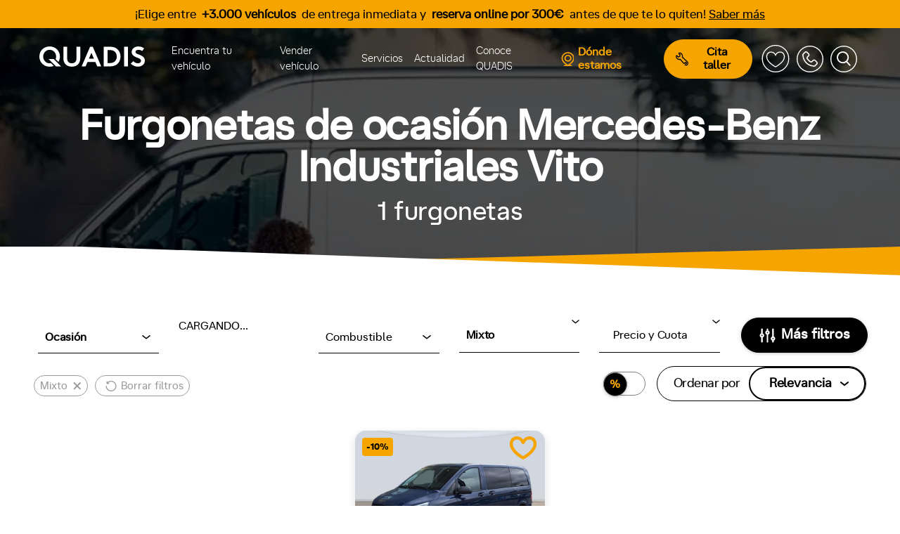

--- FILE ---
content_type: text/css
request_url: https://www.quadis.es/build/assets/SvgLabel-8bcc17f1.css
body_size: 292
content:
.tag-electrico[data-v-9ac83506]{background:#62bfb5}.tag-hibrido-enchufable-phev[data-v-9ac83506]{background:#8d98d0}.tag-gasolina[data-v-9ac83506]{background:#5d995f}.tag-diesel[data-v-9ac83506]{background:#3c3a3a}.tag-hibrido[data-v-9ac83506]{background:#3c41c0}.tag[data-v-9ac83506]{color:#fff;display:inline-block;margin:0 4px 4px 0;padding:4px 10px;border-radius:50px;font-size:10px;font-weight:400;text-transform:uppercase;align-items:center;align-content:center}


--- FILE ---
content_type: application/javascript
request_url: https://www.quadis.es/build/assets/SvgIcon-90e7ceed.js
body_size: 79778
content:
import{b as l,c as t,d as e,z as L,g as d}from"./vendor-86a7cb37.js";import{_ as o}from"./_plugin-vue_export-helper-c27b6911.js";const n={props:{icon:{type:String,required:!0},width:{type:String},height:{type:String},viewBox:{type:String},color:String}},w={key:0,xmlns:"http://www.w3.org/2000/svg",width:"21",height:"21",viewBox:"0 0 21 21",fill:"none"},M=["width","height","viewBox"],Z=["fill"],H=["fill"],v=["fill"],V=["width","height","viewBox","fill"],s=["width","height","viewBox","fill"],g=["width","height","viewBox"],a=["stroke"],f=["stroke"],k=["width","height"],r=["width","height","viewBox"],u=["fill"],c=["fill"],x=["width","height","viewBox"],B=["fill","stroke"],m=["width","height","viewBox"],_=["fill"],y=["width","height","viewBox","fill"],b=["width","height","viewBox","fill"],U=["width","height","viewBox","fill"],A=["width","height","viewBox","fill"],S=["width","height","viewBox","fill"],F=["width","height","viewBox","fill"],j=["width","height","viewBox","fill"],O=["width","height","viewBox","fill"],z=["width","height","viewBox","fill"],D=["width","height","viewBox","fill"],P=["width","height","viewBox","fill"],E=["width","height","viewBox","fill"],N=["width","height","viewBox","fill"],q=["width","height","viewBox","fill"],I=["width","height","viewBox","fill"],G=["width","height","viewBox","fill"],J=["width","height","viewBox","fill"],K=["width","height","viewBox","fill"],Q=["width","height","viewBox","fill"],R=["width","height","viewBox","fill"],T=["width","height","viewBox","fill"],W=["width","height","viewBox"],X=["width","height","viewBox"],Y=["fill"],p=["width","height","viewBox"],$=["fill"],C1={key:33,xmlns:"http://www.w3.org/2000/svg",width:"12",height:"15",viewBox:"0 0 12 15",fill:"none"},i1=["fill"],e1=["fill"],l1=["fill"],t1=["fill"],L1=["fill"],h1=["fill"],d1=["fill"],o1=["width","height","viewBox","fill"],n1=["width","height","viewBox"],w1=["width","height","viewBox"],M1=["width","height","viewBox"],Z1=["width","height","viewBox"],H1=["width","height","viewBox"],v1=["width","height","viewBox"],V1=["width","height","viewBox"],s1=["width","height","viewBox"],g1=["fill"],a1=["width","height","viewBox"],f1=["width","height","viewBox","fill"],k1=["width","height","viewBox","fill"],r1=["width","height","viewBox","fill"],u1=["viewBox"],c1=["width","height","viewBox","fill"],x1=["width","height","viewBox","fill"],B1=["width","height","viewBox","fill"],m1=["width","height","viewBox","fill"],_1=["width","height","viewBox","fill"],y1=["width","height","viewBox","fill"],b1=["width","height","viewBox"],U1=["width","height","viewBox","fill"],A1=["width","height","viewBox","fill"],S1=["width","height","viewBox","fill"],F1=["width","height","viewBox"],j1={key:59,xmlns:"http://www.w3.org/2000/svg",width:"25",height:"26",viewBox:"0 0 25 26",fill:"none"},O1=["width","height","viewBox"],z1=["width","height","viewBox"],D1=["width","height","viewBox"],P1=["fill","stroke"],E1=["fill","stroke"],N1=["width","height","viewBox"],q1=["width","height","viewBox"],I1=["width","height","viewBox"],G1=["width","height","viewBox"],J1=["width","height","viewBox"],K1=["width","height","viewBox"],Q1=["width","height","viewBox"],R1=["width","height","viewBox"],T1=["width","height","viewBox"],W1=["width","height","viewBox"],X1=["width","height","viewBox"],Y1=["width","height","viewBox"],p1=["fill"],$1=["width","height","viewBox"],C2=["fill"],i2=["fill"],e2={key:76,width:"66",height:"65",viewBox:"0 0 44 43",fill:"none",xmlns:"http://www.w3.org/2000/svg"},l2={key:77,width:"57",height:"54",viewBox:"0 0 38 36",fill:"none",xmlns:"http://www.w3.org/2000/svg"},t2={key:78,width:"60",height:"51",viewBox:"0 0 36 31",fill:"none",xmlns:"http://www.w3.org/2000/svg"},L2={key:79,xmlns:"http://www.w3.org/2000/svg",width:"55",height:"31",viewBox:"0 0 59 35",fill:"none"};function h2(h,i,C,d2,o2,n2){return C.icon==="tool"?(l(),t("svg",w)):C.icon==="phone"?(l(),t("svg",{key:1,xmlns:"http://www.w3.org/2000/svg",width:C.width,height:C.height,viewBox:C.viewBox,fill:"none"},[e("path",{"fill-rule":"evenodd","clip-rule":"evenodd",d:"M13.9624 6.7241C15.2836 6.95077 16.493 7.57491 17.4555 8.53539C18.4127 9.49166 19.0405 10.6988 19.2685 12.0231C19.355 12.545 19.8046 12.9214 20.3343 12.9214C20.4029 12.9214 20.4641 12.9129 20.5053 12.9055C20.5074 12.9055 20.5105 12.9055 20.5137 12.9034C20.8007 12.856 21.0519 12.701 21.2186 12.4606C21.3854 12.2234 21.4476 11.9387 21.398 11.6572C21.0973 9.89125 20.2636 8.28343 18.9835 7.00571C17.6982 5.72788 16.0867 4.89498 14.3212 4.59661H14.3191C13.7303 4.49961 13.1741 4.89709 13.076 5.48221C12.9831 6.07263 13.3799 6.6293 13.9624 6.72631L13.9624 6.7241Z",fill:C.color},null,8,Z),e("path",{"fill-rule":"evenodd","clip-rule":"evenodd",d:"M20.6106 15.7736C20.0197 15.16 19.3042 14.8353 18.5423 14.8353C17.7878 14.8353 17.067 15.1537 16.4634 15.761L14.9628 17.2602C14.9258 17.2412 14.8889 17.2233 14.8551 17.2054L14.7791 17.1685C14.6187 17.0862 14.433 16.9945 14.281 16.8996C12.7403 15.9212 11.3347 14.6413 9.97747 12.9806C9.39707 12.2511 8.99079 11.6311 8.69213 11.0143C9.06992 10.658 9.42028 10.3027 9.74954 9.9653C9.82341 9.89149 9.89728 9.81558 9.97326 9.73862C10.0471 9.66271 10.1231 9.58574 10.2001 9.50983C10.828 8.88252 11.1605 8.15505 11.1573 7.40648C11.1573 6.66003 10.8249 5.93572 10.2001 5.31367L8.74175 3.85662C8.65733 3.77228 8.5729 3.68793 8.49059 3.60359C8.40828 3.51924 8.32385 3.4349 8.2426 3.35266L8.12651 3.23458C7.83948 2.94149 7.54082 2.6389 7.24008 2.3616C6.65439 1.77963 5.94418 1.4707 5.19283 1.4707C4.44359 1.4707 3.72808 1.77856 3.11918 2.3616C3.11707 2.36371 3.11391 2.36371 3.11391 2.36687L1.28615 4.19083C0.539015 4.93727 0.114793 5.84609 0.0219138 6.89202V6.89413C-0.0751742 8.13293 0.148548 9.44029 0.728961 11.008C1.60696 13.3802 2.92607 15.5785 4.87636 17.9243C7.25604 20.7583 10.1128 22.9933 13.3662 24.5663H13.3683C14.622 25.1652 16.3041 25.8653 18.2035 25.9897H18.212H18.2247C18.3323 25.9949 18.4463 26.0002 18.5645 26.0002C19.8962 26.0002 21.0212 25.5173 21.9014 24.5663L21.9141 24.5537C21.9246 24.5431 21.9331 24.5347 21.9404 24.5242C22.2043 24.2079 22.5082 23.9148 22.848 23.5879C23.0823 23.3644 23.3229 23.1346 23.555 22.8868C24.1545 22.2626 24.471 21.5352 24.4679 20.7834C24.4658 20.0296 24.1428 19.3095 23.5371 18.7033L20.6086 15.7724L20.6106 15.7736ZM20.3215 23.1201C19.8519 23.6209 19.3137 23.8455 18.5803 23.8455C18.5117 23.8455 18.4346 23.8402 18.3566 23.835C16.8369 23.738 15.3997 23.137 14.3169 22.6225C11.3304 21.1865 8.71341 19.1413 6.53732 16.5413C4.75598 14.3989 3.55617 12.3999 2.76138 10.2598C2.2865 8.98621 2.10709 8.0015 2.18098 7.07065C2.22847 6.52769 2.43214 6.09541 2.81944 5.71271L4.63455 3.89928C4.8245 3.71794 5.01973 3.61988 5.2023 3.61988C5.37326 3.61988 5.55583 3.71477 5.74893 3.90244L5.75737 3.91087C6.07186 4.2061 6.37789 4.51711 6.70186 4.84393L6.71241 4.85448C6.8686 5.01473 7.048 5.20028 7.22951 5.37636L8.68581 6.83131C9.11108 7.25619 9.11108 7.55351 8.68581 7.9784C8.53279 8.13127 8.37767 8.28625 8.2236 8.44441L8.11596 8.55511C7.70651 8.96839 7.32238 9.35851 6.90237 9.73068C6.8971 9.73595 6.88971 9.74122 6.88338 9.74966L6.857 9.77602C6.41167 10.2209 6.28924 10.7544 6.4982 11.3554C6.50348 11.3712 6.50876 11.3849 6.51403 11.3976C6.51615 11.406 6.51931 11.4134 6.52459 11.4207C6.91504 12.3623 7.4638 13.2553 8.30804 14.3222C8.30804 14.3243 8.31015 14.3243 8.31015 14.3275C9.80866 16.1704 11.3894 17.6084 13.1435 18.7218C13.3725 18.8673 13.6099 18.9875 13.8315 19.0992C13.9951 19.1815 14.1798 19.2763 14.3328 19.3681C14.3433 19.3765 14.3539 19.3807 14.3645 19.387L14.3729 19.3923C14.3887 19.4008 14.4046 19.4113 14.4236 19.4187C14.6525 19.5346 14.8794 19.5895 15.1148 19.5895C15.5158 19.5895 15.8851 19.4229 16.1827 19.1098L18.0084 17.2858C18.1403 17.154 18.3461 16.9959 18.5624 16.9959C18.7629 16.9959 18.9581 17.1519 19.0848 17.2827C19.0869 17.2848 19.0869 17.2848 19.09 17.2879L22.0363 20.2315C22.3265 20.5214 22.5239 20.8641 22.0131 21.4018L22.011 21.4039C21.8506 21.5778 21.6786 21.7434 21.496 21.9205C21.4559 21.9574 21.4169 21.9964 21.3778 22.0365C21.0085 22.3823 20.655 22.7239 20.3226 23.1203L20.3215 23.1201Z",fill:C.color},null,8,H),e("path",{"fill-rule":"evenodd","clip-rule":"evenodd",d:"M25.9833 11.4455C25.4978 8.59049 24.1471 5.98619 22.0766 3.91765C19.9977 1.84592 17.391 0.496352 14.5312 0.0145741C13.9423 -0.0824239 13.3862 0.315058 13.288 0.900182C13.1909 1.48849 13.5888 2.04411 14.1723 2.14217C16.5911 2.55334 18.7944 3.69727 20.5464 5.44417C22.2981 7.19433 23.44 9.39583 23.8514 11.8101C23.938 12.332 24.3875 12.7084 24.9173 12.7084H24.9257C24.9911 12.7084 25.0471 12.7 25.0893 12.6926C25.0914 12.6926 25.0946 12.6926 25.0977 12.6905C25.3848 12.643 25.6359 12.488 25.8027 12.2477C25.9715 12.0136 26.0348 11.7289 25.9842 11.4464L25.9833 11.4455Z",fill:C.color},null,8,v)],8,M)):C.icon==="phone-location"?(l(),t("svg",{key:2,xmlns:"http://www.w3.org/2000/svg",width:C.width,height:C.height,viewBox:C.viewBox,fill:C.color},i[0]||(i[0]=[L('<path fill-rule="evenodd" clip-rule="evenodd" d="M25.5739 19.6539C24.8692 18.9223 24.0163 18.5351 23.1078 18.5351C22.2082 18.5351 21.3488 18.9148 20.6291 19.6389L18.8398 21.4264C18.7959 21.4037 18.7518 21.3824 18.7115 21.361L18.621 21.3169C18.4298 21.219 18.2083 21.1097 18.0272 20.9964C16.1901 19.8299 14.5143 18.3039 12.896 16.324C12.204 15.4539 11.7196 14.7148 11.3635 13.9796C11.8139 13.5546 12.2317 13.131 12.6242 12.7287C12.7123 12.6408 12.8005 12.5503 12.8909 12.4585C12.9791 12.368 13.0696 12.2762 13.1615 12.1857C13.9101 11.4378 14.3065 10.5703 14.3027 9.67791C14.3027 8.78788 13.9063 7.92434 13.1615 7.18262L11.4227 5.44546C11.322 5.34482 11.2214 5.24435 11.1231 5.14371C11.0251 5.04307 10.9244 4.94261 10.8276 4.84453L10.6892 4.70374C10.3469 4.35432 9.99084 3.99346 9.63219 3.66284C8.93388 2.96897 8.08708 2.60059 7.19141 2.60059C6.29797 2.60059 5.44485 2.96777 4.71886 3.66284C4.71646 3.6654 4.7127 3.6654 4.7127 3.66916L2.53335 5.84391C1.64264 6.73376 1.13688 7.81738 1.02616 9.06451V9.06707C0.910318 10.544 1.17704 12.1028 1.86903 13.972C2.91591 16.8003 4.4887 19.4214 6.81398 22.2182C9.65133 25.597 13.0573 28.262 16.9364 30.1374H16.9388C18.4337 30.8514 20.4393 31.6861 22.7039 31.8344H22.714H22.7292C22.8575 31.8407 22.9933 31.847 23.1343 31.847C24.7221 31.847 26.0634 31.2712 27.1129 30.1374L27.1279 30.1224C27.1405 30.1097 27.1506 30.0998 27.1593 30.0872C27.4739 29.7101 27.8363 29.3606 28.2414 28.9709C28.5208 28.7044 28.8076 28.4303 29.0844 28.1349C29.7992 27.3908 30.1766 26.5235 30.1728 25.6271C30.1703 24.7284 29.7853 23.8698 29.0631 23.1469L25.5715 19.6525L25.5739 19.6539ZM25.2289 28.4134C24.6691 29.0104 24.0274 29.2781 23.1529 29.2781C23.0711 29.2781 22.9793 29.272 22.8862 29.2655C21.0743 29.15 19.3608 28.4334 18.0697 27.82C14.5089 26.1079 11.3886 23.6694 8.79408 20.5694C6.67025 18.0152 5.23979 15.6316 4.29218 13.08C3.72594 11.5615 3.51202 10.3875 3.60001 9.27757C3.65674 8.63017 3.89954 8.11485 4.36138 7.65847L6.52553 5.49637C6.75192 5.28023 6.98481 5.16319 7.20232 5.16319C7.40616 5.16319 7.62384 5.27647 7.85416 5.5003L7.86424 5.51021C8.23912 5.86219 8.60408 6.23313 8.99023 6.6227L9.00287 6.63534C9.18912 6.82637 9.40304 7.04764 9.61935 7.25746L11.3558 8.99223C11.8628 9.49884 11.8628 9.85338 11.3558 10.3598C11.1733 10.5421 10.9885 10.727 10.8046 10.9155L10.6763 11.0475C10.1882 11.5403 9.73007 12.0054 9.22944 12.4491C9.22312 12.4555 9.21423 12.4618 9.20671 12.4719L9.17528 12.5031C8.64423 13.0337 8.49832 13.6698 8.74743 14.3862C8.75376 14.4052 8.76008 14.4214 8.7664 14.4366C8.76879 14.4465 8.77272 14.4554 8.77904 14.4641C9.24448 15.5867 9.89888 16.6515 10.9053 17.9236C10.9053 17.9261 10.908 17.9261 10.908 17.9299C12.6945 20.1272 14.5792 21.8418 16.6707 23.1692C16.9437 23.3427 17.2267 23.486 17.491 23.6193C17.686 23.7172 17.9062 23.8303 18.0887 23.9398C18.1013 23.9498 18.1138 23.9549 18.1264 23.9624L18.1365 23.9685C18.1553 23.9788 18.1741 23.9913 18.1968 24.0002C18.4699 24.1384 18.7404 24.2037 19.0209 24.2037C19.4992 24.2037 19.9395 24.0051 20.2944 23.6318L22.471 21.457C22.6283 21.3 22.8735 21.1114 23.1315 21.1114C23.3706 21.1114 23.6033 21.2974 23.7543 21.4533C23.7569 21.4558 23.7569 21.4558 23.7607 21.4596L27.2736 24.9691C27.6196 25.3149 27.8549 25.7235 27.2459 26.3646L27.2434 26.3671C27.052 26.5744 26.847 26.7717 26.6293 26.9831C26.5814 27.027 26.535 27.0735 26.4885 27.1213C26.048 27.5336 25.6265 27.9409 25.2303 28.4135L25.2289 28.4134Z" fill="inherit"></path><mask id="mask0_3066_116431" style="mask-type:luminance;" maskUnits="userSpaceOnUse" x="0" y="2" width="31" height="31"><path fill-rule="evenodd" clip-rule="evenodd" d="M4.71886 3.66348C4.71646 3.66587 4.71253 3.66587 4.71253 3.6698L2.53352 5.84454C1.64264 6.73457 1.13671 7.81818 1.02616 9.06531V9.0677C0.910318 10.5446 1.17704 12.1034 1.86903 13.9725C2.91574 16.8011 4.48853 19.4223 6.81381 22.219C9.65116 25.5977 13.0573 28.2625 16.9362 30.1384H16.939C18.4337 30.8522 20.4391 31.6867 22.7039 31.8352H22.7142H22.729C22.8575 31.8415 22.9935 31.8478 23.1341 31.8478C24.7223 31.8478 26.0632 31.2719 27.1128 30.1384L27.1281 30.123C27.1407 30.1103 27.1504 30.1006 27.1595 30.088C27.4739 29.7109 27.8361 29.3611 28.2416 28.9717C28.5206 28.705 28.8075 28.4311 29.0844 28.1355C29.7992 27.3914 30.1768 26.5243 30.1728 25.6279C30.1704 24.729 29.7853 23.8704 29.0633 23.1475L25.5713 19.6534L25.5737 19.6544C24.8692 18.9229 24.0161 18.5359 23.1078 18.5359C22.2081 18.5359 21.3486 18.9154 20.6293 19.6395L18.8398 21.4269C18.7959 21.4045 18.7518 21.3828 18.7113 21.3616L18.6211 21.3177C18.4298 21.2195 18.2085 21.1101 18.027 20.997C16.1901 19.8305 14.5143 18.3044 12.8958 16.3244C12.2039 15.4546 11.7195 14.7154 11.3635 13.9804C11.8141 13.5553 12.2319 13.1317 12.6243 12.7293C12.7123 12.6413 12.8003 12.5509 12.8911 12.459C12.9792 12.3686 13.0694 12.277 13.1615 12.1863C13.9099 11.4386 14.3065 10.571 14.3029 9.67871C14.3029 8.78834 13.9065 7.92514 13.1615 7.18326L11.4228 5.44626C11.3219 5.34562 11.2212 5.24498 11.123 5.14452C11.0252 5.04388 10.9246 4.94324 10.8276 4.84499L10.6892 4.70437C10.3471 4.35513 9.99066 3.99444 9.63236 3.66348C8.93405 2.9696 8.08691 2.60156 7.19141 2.60156C6.29797 2.60156 5.44502 2.96841 4.71886 3.66348ZM22.8864 29.2662C21.0742 29.1507 19.3608 28.4341 18.0696 27.8207C14.5089 26.1088 11.3888 23.6699 8.79392 20.5703C6.67026 18.0159 5.23963 15.6323 4.29202 13.0808C3.72578 11.5622 3.51203 10.3882 3.60002 9.27811C3.65658 8.63105 3.89938 8.11556 4.36156 7.65935L6.52537 5.49708C6.75193 5.28094 6.98465 5.1639 7.20233 5.1639C7.40617 5.1639 7.62385 5.27701 7.85417 5.50101L7.86442 5.51092C8.23913 5.8629 8.60426 6.23384 8.99041 6.62358L9.00305 6.63622C9.1893 6.82708 9.40304 7.04835 9.61953 7.25816L11.3558 8.99294C11.8626 9.49972 11.8626 9.85426 11.3558 10.3607C11.1732 10.543 10.9885 10.7277 10.8046 10.9162L10.6765 11.0482C10.188 11.541 9.73025 12.0063 9.22928 12.4498C9.22313 12.4562 9.21441 12.4623 9.20689 12.4726L9.17546 12.504C8.64424 13.0345 8.4985 13.6705 8.74761 14.3869C8.75394 14.4057 8.76026 14.4223 8.76641 14.4371C8.7688 14.4474 8.77273 14.4559 8.77905 14.465C9.24465 15.5876 9.89889 16.652 10.9051 17.9243C10.9051 17.927 10.9078 17.927 10.9078 17.9306C12.6946 20.1277 14.5793 21.8425 16.6709 23.1701C16.9436 23.3434 17.2269 23.4867 17.4908 23.62C17.6861 23.7179 17.9062 23.831 18.0889 23.9407C18.1013 23.9505 18.1136 23.9556 18.1266 23.9631L18.1364 23.9693C18.1553 23.9795 18.1741 23.9922 18.1969 24.0007C18.4701 24.1391 18.7404 24.2044 19.0209 24.2044C19.499 24.2044 19.9395 24.0058 20.2944 23.6327L22.471 21.4577C22.6282 21.3005 22.8734 21.1121 23.1315 21.1121C23.3708 21.1121 23.6035 21.2983 23.7543 21.4543C23.7571 21.4567 23.7571 21.4567 23.7607 21.4601L27.2736 24.9702C27.6194 25.3158 27.8547 25.724 27.2458 26.3653L27.2434 26.3677C27.052 26.5751 26.847 26.7724 26.6293 26.9838C26.5813 27.0279 26.535 27.0742 26.4882 27.1222C26.0482 27.5343 25.6265 27.9416 25.2301 28.4144L25.2289 28.4141C24.669 29.0113 24.0274 29.2788 23.1527 29.2788C23.0711 29.2788 22.9795 29.2725 22.8864 29.2662Z" fill="white"></path><path d="M2.53352 5.84454L2.18031 5.49064L2.18013 5.49082L2.53352 5.84454ZM1.02616 9.0677L1.52463 9.1068L1.52616 9.08728V9.0677H1.02616ZM16.939 30.1384L17.1545 29.6872L17.0523 29.6384H16.939V30.1384ZM22.729 31.8352L22.7536 31.3358L22.7413 31.3352H22.729V31.8352ZM27.1281 30.123L26.7745 29.7694L26.7725 29.7714L27.1281 30.123ZM25.5713 19.6534L25.7685 19.1939L25.2177 20.0068L25.5713 19.6534ZM25.5737 19.6544L25.3765 20.1139L25.9339 19.3075L25.5737 19.6544ZM18.8398 21.4269L18.6128 21.8724L18.9363 22.0373L19.1932 21.7807L18.8398 21.4269ZM18.6211 21.3177L18.3927 21.7626L18.4023 21.7673L18.6211 21.3177ZM11.4228 5.44626L11.7762 5.09253L11.7758 5.09211L11.4228 5.44626ZM10.6892 4.70437L10.3319 5.05424L10.3328 5.0551L10.6892 4.70437ZM6.52537 5.49708L6.18014 5.13521L6.17194 5.1434L6.52537 5.49708ZM7.86442 5.51092L7.51688 5.87045L7.52209 5.87535L7.86442 5.51092ZM9.00305 6.63622L9.36093 6.287L9.35661 6.28267L9.00305 6.63622ZM11.3558 8.99294L11.7094 8.63938L11.7092 8.63923L11.3558 8.99294ZM10.6765 11.0482L11.0316 11.4003L11.0353 11.3964L10.6765 11.0482ZM9.17546 12.504L9.52878 12.8578L9.52901 12.8576L9.17546 12.504ZM18.1364 23.9693L17.8694 24.392L17.8837 24.4011L17.8986 24.4091L18.1364 23.9693ZM22.471 21.4577L22.8244 21.8114L22.8245 21.8113L22.471 21.4577ZM27.2736 24.9702L27.6271 24.6165L27.627 24.6165L27.2736 24.9702ZM27.2434 26.3677L26.8899 26.014L26.8827 26.0212L26.8759 26.0286L27.2434 26.3677ZM25.2289 28.4141L25.3661 27.9333L25.0728 27.8496L24.8641 28.0721L25.2289 28.4141ZM4.3653 3.30992C4.41184 3.26338 4.45666 3.23764 4.4711 3.22949C4.47713 3.22608 4.48517 3.22182 4.47974 3.22473C4.47814 3.22558 4.46645 3.23178 4.45235 3.24048C4.42545 3.25707 4.35824 3.30123 4.30121 3.38415C4.23774 3.47645 4.21253 3.57826 4.21253 3.6698H5.21253C5.21253 3.75937 5.18782 3.85971 5.12516 3.95082C5.06894 4.03257 5.00286 4.07585 4.97725 4.09164C4.96379 4.09994 4.95278 4.10577 4.95187 4.10625C4.94713 4.10879 4.95588 4.10415 4.96262 4.10035C4.97847 4.09141 5.02467 4.06477 5.07241 4.01703L4.3653 3.30992ZM4.35933 3.3159L2.18031 5.49064L2.88672 6.19844L5.06574 4.0237L4.35933 3.3159ZM2.18013 5.49082C1.20635 6.46367 0.649056 7.65681 0.528116 9.02116L1.52421 9.10946C1.62437 7.97956 2.07892 7.00547 2.8869 6.19827L2.18013 5.49082ZM0.526163 9.06531V9.0677H1.52616V9.06531H0.526163ZM0.527694 9.02861C0.404609 10.5979 0.691088 12.231 1.40014 14.1461L2.33793 13.7989C1.66298 11.9759 1.41603 10.4914 1.52463 9.1068L0.527694 9.02861ZM1.40011 14.146C2.4701 17.0376 4.07517 19.7073 6.42934 22.5387L7.19828 21.8994C4.9019 19.1374 3.36137 16.5647 2.33796 13.799L1.40011 14.146ZM6.43091 22.5406C9.31253 25.9719 12.7746 28.6811 16.7186 30.5885L17.1539 29.6882C13.3401 27.8438 9.98979 25.2234 7.1967 21.8975L6.43091 22.5406ZM16.9362 30.6384H16.939V29.6384H16.9362V30.6384ZM16.7235 30.5895C18.2336 31.3107 20.309 32.1793 22.6712 32.3341L22.7366 31.3363C20.5692 31.1942 18.6338 30.3937 17.1545 29.6872L16.7235 30.5895ZM22.7039 32.3352H22.7142V31.3352H22.7039V32.3352ZM22.7142 32.3352H22.729V31.3352H22.7142V32.3352ZM22.7044 32.3346C22.8327 32.3409 22.9798 32.3478 23.1341 32.3478V31.3478C23.0072 31.3478 22.8823 31.3421 22.7536 31.3358L22.7044 32.3346ZM23.1341 32.3478C24.8571 32.3478 26.3325 31.717 27.4797 30.4781L26.746 29.7986C25.794 30.8267 24.5875 31.3478 23.1341 31.3478V32.3478ZM27.4684 30.49L27.4836 30.4746L26.7725 29.7714L26.7573 29.7868L27.4684 30.49ZM27.4816 30.4765C27.4899 30.4683 27.5292 30.4305 27.566 30.3791L26.753 29.7968C26.763 29.7828 26.772 29.7725 26.7771 29.767C26.7794 29.7646 26.7806 29.7633 26.78 29.7639C26.7792 29.7647 26.778 29.7659 26.7745 29.7694L27.4816 30.4765ZM27.5435 30.4081C27.8372 30.0558 28.1791 29.7249 28.5879 29.3323L27.8952 28.6111C27.4931 28.9973 27.1105 29.3659 26.7755 29.7678L27.5435 30.4081ZM28.5871 29.3331C28.8644 29.068 29.1613 28.7847 29.4493 28.4774L28.7196 27.7936C28.4536 28.0775 28.1768 28.342 27.8961 28.6103L28.5871 29.3331ZM29.445 28.4819C30.2346 27.6599 30.6774 26.6723 30.6728 25.6257L29.6728 25.6301C29.6761 26.3762 29.3638 27.1229 28.7238 27.7891L29.445 28.4819ZM30.6728 25.6266C30.67 24.5767 30.2181 23.5962 29.417 22.7942L28.7095 23.5008C29.3525 24.1447 29.6708 24.8813 29.6728 25.6293L30.6728 25.6266ZM29.4169 22.7941L25.925 19.2999L25.2177 20.0068L28.7096 23.5009L29.4169 22.7941ZM25.3742 20.1128L25.3765 20.1139L25.7709 19.1949L25.7685 19.1939L25.3742 20.1128ZM25.9339 19.3075C25.1474 18.4909 24.1687 18.0359 23.1078 18.0359V19.0359C23.8635 19.0359 24.5911 19.3549 25.2136 20.0012L25.9339 19.3075ZM23.1078 18.0359C22.0582 18.0359 21.0753 18.481 20.2746 19.2871L20.984 19.9919C21.6219 19.3497 22.3579 19.0359 23.1078 19.0359V18.0359ZM20.2759 19.2858L18.4865 21.0732L19.1932 21.7807L20.9826 19.9933L20.2759 19.2858ZM19.0669 20.9814C19.0132 20.9541 18.9817 20.9388 18.9431 20.9186L18.4795 21.8047C18.522 21.8269 18.5786 21.855 18.6128 21.8724L19.0669 20.9814ZM18.9302 20.9121L18.84 20.8682L18.4023 21.7673L18.4925 21.8112L18.9302 20.9121ZM18.8495 20.8729C18.6457 20.7683 18.4503 20.6717 18.2915 20.5727L17.7625 21.4213C17.9667 21.5486 18.2138 21.6707 18.3928 21.7625L18.8495 20.8729ZM18.2951 20.5749C16.5103 19.4416 14.8734 17.9537 13.283 16.008L12.5087 16.6409C14.1552 18.6551 15.8699 20.2195 17.759 21.4191L18.2951 20.5749ZM13.2871 16.0132C12.6101 15.1621 12.1486 14.4544 11.8136 13.7625L10.9135 14.1983C11.2903 14.9764 11.7976 15.7471 12.5046 16.6357L13.2871 16.0132ZM11.7067 14.344C12.1651 13.9115 12.5889 13.4818 12.9823 13.0784L12.2664 12.3802C11.8749 12.7816 11.4631 13.199 11.0204 13.6167L11.7067 14.344ZM12.9779 13.0829C13.0672 12.9936 13.1597 12.8986 13.2469 12.8102L12.5352 12.1078C12.441 12.2032 12.3575 12.2891 12.2708 12.3757L12.9779 13.0829ZM13.249 12.8081C13.3361 12.7188 13.4237 12.6299 13.5124 12.5425L12.8106 11.8301C12.7152 11.9242 12.6223 12.0184 12.5331 12.1099L13.249 12.8081ZM13.5149 12.54C14.3381 11.7176 14.8071 10.7276 14.8029 9.6767L13.8029 9.68072C13.8059 10.4143 13.4817 11.1596 12.8081 11.8326L13.5149 12.54ZM14.8029 9.67871C14.8029 8.63076 14.3345 7.64576 13.5144 6.82897L12.8087 7.53754C13.4785 8.20452 13.8029 8.94592 13.8029 9.67871H14.8029ZM13.5149 6.82953L11.7762 5.09253L11.0695 5.79999L12.8082 7.53698L13.5149 6.82953ZM11.7758 5.09211C11.675 4.99164 11.5763 4.89294 11.4805 4.79494L10.7655 5.4941C10.8661 5.59703 10.9687 5.6996 11.0699 5.80041L11.7758 5.09211ZM11.4817 4.79618C11.382 4.69356 11.2774 4.58886 11.1833 4.49361L10.4718 5.19638C10.5718 5.29762 10.6685 5.3942 10.7643 5.49286L11.4817 4.79618ZM11.1839 4.49427L11.0455 4.35365L10.3328 5.0551L10.4712 5.19572L11.1839 4.49427ZM11.0464 4.35451C10.7044 4.00536 10.3401 3.63656 9.97163 3.29619L9.2931 4.03076C9.64121 4.35231 9.98978 4.7049 10.3319 5.05424L11.0464 4.35451ZM9.98479 3.3088C9.2028 2.53178 8.23243 2.10156 7.19141 2.10156V3.10156C7.94139 3.10156 8.6653 3.40742 9.27994 4.01816L9.98479 3.3088ZM7.19141 2.10156C6.1524 2.10156 5.17951 2.53042 4.37312 3.30227L5.06459 4.02468C5.71054 3.40639 6.44354 3.10156 7.19141 3.10156V2.10156ZM22.9182 28.7672C21.2064 28.6581 19.5655 27.9778 18.2841 27.3691L17.855 28.2723C19.1561 28.8904 20.9419 29.6433 22.8546 29.7652L22.9182 28.7672ZM18.2862 27.3701C14.7913 25.6898 11.7276 23.2956 9.17731 20.2493L8.41053 20.8912C11.05 24.0442 14.2266 26.5278 17.8529 28.2713L18.2862 27.3701ZM9.1784 20.2506C7.08337 17.7307 5.68499 15.3954 4.76074 12.9068L3.8233 13.2549C4.79426 15.8693 6.25715 18.3011 8.40944 20.8899L9.1784 20.2506ZM4.76051 12.9062C4.20904 11.4271 4.01824 10.3296 4.09846 9.31762L3.10159 9.2386C3.00582 10.4468 3.24252 11.6973 3.82353 13.2555L4.76051 12.9062ZM4.09812 9.32164C4.14433 8.79302 4.33494 8.38817 4.7128 8.0152L4.01032 7.3035C3.46381 7.84294 3.16883 8.46908 3.10192 9.23457L4.09812 9.32164ZM4.71499 8.01303L6.8788 5.85076L6.17194 5.1434L4.00813 7.30567L4.71499 8.01303ZM6.8705 5.85886C7.0489 5.68866 7.16407 5.6639 7.20233 5.6639V4.6639C6.80523 4.6639 6.45496 4.87321 6.18024 5.1353L6.8705 5.85886ZM7.20233 5.6639C7.21734 5.6639 7.3158 5.67489 7.50557 5.85945L8.20277 5.14257C7.93189 4.87913 7.595 4.6639 7.20233 4.6639V5.6639ZM7.50667 5.86051L7.51692 5.87042L8.21193 5.15142L8.20168 5.14151L7.50667 5.86051ZM7.52209 5.87535C7.88877 6.21979 8.2467 6.58336 8.63523 6.97549L9.3456 6.27167C8.96182 5.88433 8.58948 5.50601 8.20675 5.14649L7.52209 5.87535ZM8.63686 6.97713L8.6495 6.98978L9.35661 6.28267L9.34396 6.27003L8.63686 6.97713ZM8.6452 6.98543C8.82879 7.17356 9.04873 7.40125 9.27154 7.6172L9.96751 6.89913C9.75735 6.69544 9.5498 6.4806 9.36091 6.28702L8.6452 6.98543ZM9.26613 7.61188L11.0024 9.34665L11.7092 8.63923L9.97293 6.90445L9.26613 7.61188ZM11.0023 9.34649C11.2321 9.57635 11.2359 9.66835 11.2359 9.67695C11.2359 9.68547 11.2322 9.77737 11.0024 10.007L11.7093 10.7144C11.9862 10.4376 12.2359 10.099 12.2359 9.67695C12.2359 9.25496 11.9863 8.91631 11.7094 8.63938L11.0023 9.34649ZM11.0026 10.0068C10.82 10.1891 10.6332 10.3759 10.4467 10.567L11.1625 11.2653C11.3438 11.0795 11.5264 10.8969 11.7091 10.7146L11.0026 10.0068ZM10.4458 10.568L10.3176 10.7001L11.0353 11.3964L11.1635 11.2643L10.4458 10.568ZM10.3214 10.6962C9.82969 11.1922 9.38416 11.6449 8.89783 12.0755L9.56073 12.8242C10.0763 12.3677 10.5463 11.8898 11.0316 11.4003L10.3214 10.6962ZM8.87091 12.1012C8.87646 12.0955 8.88105 12.0911 8.88392 12.0884C8.88673 12.0857 8.88877 12.0839 8.88903 12.0836C8.89232 12.0807 8.88354 12.0885 8.87837 12.0933C8.86329 12.1073 8.83383 12.1358 8.80369 12.1769L9.6101 12.7682C9.58747 12.7991 9.56614 12.8193 9.55883 12.8261C9.5571 12.8277 9.55592 12.8288 9.55608 12.8286C9.55621 12.8285 9.55629 12.8285 9.55695 12.8279C9.55745 12.8274 9.55839 12.8266 9.55946 12.8256C9.56152 12.8237 9.56531 12.8203 9.5698 12.8161C9.57435 12.8118 9.58055 12.8058 9.58764 12.7985L8.87091 12.1012ZM8.85334 12.119L8.82191 12.1504L9.52901 12.8576L9.56044 12.8261L8.85334 12.119ZM8.82213 12.1502C8.50062 12.4713 8.27719 12.844 8.18139 13.2647C8.08564 13.6852 8.12521 14.1193 8.27535 14.5511L9.21988 14.2227C9.1209 13.9381 9.10879 13.696 9.15643 13.4868C9.20403 13.2777 9.31908 13.0672 9.52878 12.8578L8.82213 12.1502ZM8.27371 14.5463C8.28389 14.5766 8.29424 14.6038 8.3044 14.6283L9.22842 14.246C9.22628 14.2408 9.22399 14.2348 9.22152 14.2275L8.27371 14.5463ZM8.27949 14.5508C8.29753 14.6281 8.32953 14.6946 8.36907 14.7512L9.18903 14.1788C9.20057 14.1953 9.21397 14.2172 9.2263 14.2443C9.23879 14.2717 9.24751 14.2986 9.25333 14.3235L8.27949 14.5508ZM8.3172 14.6566C8.80522 15.8332 9.48705 16.9373 10.5129 18.2345L11.2973 17.6141C10.3107 16.3667 9.68409 15.342 9.2409 14.2734L8.3172 14.6566ZM10.4051 17.9243C10.4051 17.9454 10.4064 17.9675 10.4095 17.9905C10.4125 18.0135 10.4172 18.0365 10.4235 18.0592C10.4299 18.082 10.4376 18.1035 10.4462 18.1236C10.4549 18.1437 10.4642 18.1616 10.4733 18.1773C10.4913 18.2082 10.5088 18.2307 10.5183 18.2424C10.5231 18.2482 10.527 18.2527 10.5284 18.2544C10.5291 18.2552 10.5298 18.2559 10.5296 18.2557C10.5296 18.2557 10.5296 18.2557 10.5295 18.2556C10.5294 18.2555 10.5294 18.2554 10.5292 18.2553C10.529 18.2551 10.5287 18.2547 10.5283 18.2542C10.5267 18.2523 10.523 18.248 10.5184 18.2424C10.5137 18.2366 10.5076 18.2288 10.5007 18.2192C10.4867 18.1996 10.47 18.1733 10.4546 18.1405C10.447 18.1242 10.44 18.1071 10.4339 18.089C10.4278 18.0709 10.4228 18.0526 10.4188 18.0342C10.4109 17.9971 10.4078 17.9622 10.4078 17.9306H11.4078C11.4078 17.8981 11.4047 17.8624 11.3966 17.8246C11.3926 17.8059 11.3875 17.7872 11.3813 17.7689C11.3751 17.7505 11.368 17.733 11.3602 17.7165C11.3446 17.6831 11.3276 17.6563 11.3132 17.6363C11.3062 17.6265 11.2999 17.6184 11.295 17.6125C11.2903 17.6066 11.2864 17.6021 11.2847 17.6001C11.2838 17.5991 11.2831 17.5983 11.2831 17.5982C11.2828 17.598 11.2834 17.5986 11.284 17.5993C11.2853 17.6008 11.289 17.6051 11.2936 17.6107C11.3028 17.622 11.32 17.6441 11.3377 17.6745C11.3468 17.69 11.3559 17.7077 11.3645 17.7276C11.373 17.7474 11.3807 17.7687 11.3869 17.7912C11.3932 17.8137 11.3978 17.8364 11.4008 17.8591C11.4038 17.8817 11.4051 17.9035 11.4051 17.9243H10.4051ZM10.5199 18.2461C12.3357 20.479 14.2598 22.2319 16.4029 23.5923L16.9388 22.748C14.8989 21.4531 13.0534 19.7765 11.2958 17.6152L10.5199 18.2461ZM16.4027 23.5922C16.6994 23.7806 17.0041 23.9344 17.2655 24.0664L17.7162 23.1737C17.4496 23.0391 17.1878 22.9062 16.939 22.7481L16.4027 23.5922ZM17.2668 24.067C17.4616 24.1646 17.6666 24.2704 17.8314 24.3694L18.3463 23.5121C18.1458 23.3917 17.9107 23.2712 17.7149 23.173L17.2668 24.067ZM17.7812 24.3348C17.8172 24.3629 17.8492 24.3813 17.8668 24.3909C17.871 24.3933 17.8747 24.3953 17.8772 24.3966C17.8784 24.3972 17.8795 24.3978 17.8803 24.3982C17.8812 24.3987 17.8816 24.3989 17.882 24.3992C17.8839 24.4001 17.8808 24.3985 17.8761 24.3958L18.3771 23.5304C18.366 23.5239 18.3565 23.5189 18.352 23.5165C18.3508 23.5158 18.3497 23.5152 18.349 23.5149C18.3481 23.5144 18.3477 23.5142 18.3474 23.514C18.3467 23.5136 18.3472 23.5139 18.3484 23.5145C18.3534 23.5173 18.373 23.5282 18.3966 23.5466L17.7812 24.3348ZM17.8597 24.3859L17.8694 24.392L18.4033 23.5465L18.3936 23.5403L17.8597 24.3859ZM17.8986 24.4091C17.8966 24.408 17.896 24.4076 17.9007 24.4104C17.9038 24.4121 17.9129 24.4174 17.9222 24.4226C17.942 24.4336 17.9766 24.4521 18.0209 24.4687L18.3728 23.5327C18.3839 23.5368 18.3926 23.5408 18.3986 23.5437C18.4044 23.5465 18.408 23.5485 18.4082 23.5486C18.4083 23.5487 18.4079 23.5485 18.4066 23.5477C18.4049 23.5468 18.4037 23.546 18.4005 23.5442C18.3979 23.5427 18.394 23.5405 18.3898 23.5381C18.3855 23.5356 18.3801 23.5327 18.3741 23.5294L17.8986 24.4091ZM17.9709 24.4467C18.3101 24.6186 18.6574 24.7044 19.0209 24.7044V23.7044C18.8233 23.7044 18.63 23.6596 18.4228 23.5547L17.9709 24.4467ZM19.0209 24.7044C19.6481 24.7044 20.2161 24.4405 20.6567 23.9772L19.9321 23.2881C19.6628 23.5712 19.3499 23.7044 19.0209 23.7044V24.7044ZM20.6478 23.9863L22.8244 21.8114L22.1176 21.104L19.941 23.279L20.6478 23.9863ZM22.8245 21.8113C22.8844 21.7514 22.9519 21.6953 23.0174 21.6567C23.0852 21.6167 23.1224 21.6121 23.1315 21.6121V20.6121C22.8825 20.6121 22.6681 20.7017 22.5094 20.7953C22.3485 20.8902 22.2148 21.0069 22.1174 21.1042L22.8245 21.8113ZM23.1315 21.6121C23.124 21.6121 23.1499 21.6109 23.2133 21.6501C23.2733 21.6872 23.337 21.742 23.3949 21.8019L24.1138 21.1067C24.0208 21.0106 23.8927 20.8944 23.7388 20.7993C23.5883 20.7064 23.3783 20.6121 23.1315 20.6121V21.6121ZM23.4251 21.8306C23.4262 21.8315 23.4255 21.831 23.4247 21.8303C23.4234 21.8291 23.4213 21.8273 23.4189 21.8251C23.4168 21.8231 23.4152 21.8216 23.4149 21.8213C23.4147 21.8211 23.4147 21.8211 23.4158 21.8222L24.1055 21.0981C24.1048 21.0974 24.1035 21.0961 24.1022 21.0949C24.1008 21.0936 24.0984 21.0913 24.0954 21.0886C24.0893 21.083 24.0837 21.0782 24.0836 21.078L23.4251 21.8306ZM23.4073 21.8138L26.9202 25.3239L27.627 24.6165L24.1141 21.1064L23.4073 21.8138ZM26.9201 25.3238C27.0787 25.4823 27.1156 25.5671 27.121 25.614C27.1234 25.6345 27.1341 25.7567 26.8832 26.021L27.6083 26.7096C27.9663 26.3326 28.164 25.9301 28.1145 25.4997C28.068 25.0959 27.8144 24.8037 27.6271 24.6165L26.9201 25.3238ZM26.8923 26.0116L26.8899 26.014L27.5968 26.7213L27.5992 26.7189L26.8923 26.0116ZM26.8759 26.0286C26.6959 26.2237 26.5021 26.4103 26.281 26.6251L26.9776 27.3425C27.1918 27.1345 27.4081 26.9265 27.6109 26.7067L26.8759 26.0286ZM26.2911 26.6155C26.2331 26.6688 26.1793 26.7227 26.1302 26.7731L26.8461 27.4713C26.8906 27.4257 26.9295 27.387 26.9674 27.3521L26.2911 26.6155ZM26.1463 26.7573C25.7042 27.1715 25.2638 27.596 24.8469 28.0932L25.6132 28.7357C25.9891 28.2873 26.3922 27.8972 26.83 27.4871L26.1463 26.7573ZM25.3673 27.9336L25.3661 27.9333L25.0917 28.8949L25.0929 28.8952L25.3673 27.9336ZM24.8641 28.0721C24.4056 28.5611 23.8995 28.7788 23.1527 28.7788V29.7788C24.1552 29.7788 24.9323 29.4614 25.5936 28.7561L24.8641 28.0721ZM23.1527 28.7788C23.0915 28.7788 23.0183 28.774 22.9202 28.7673L22.8525 29.765C22.9407 29.771 23.0506 29.7788 23.1527 29.7788V28.7788Z" fill="white"></path></mask><g mask="url(#mask0_3066_116431)"><path fill-rule="evenodd" clip-rule="evenodd" d="M-0.351562 33.1959H31.5207V1.25391H-0.351562V33.1959Z" fill="black"></path></g><path fill-rule="evenodd" clip-rule="evenodd" d="M17.6433 8.86456C19.2185 9.13487 20.6606 9.87898 21.8081 11.0241C22.9493 12.1643 23.698 13.6036 23.9697 15.1826C24.0729 15.8047 24.6089 16.2535 25.2404 16.2535C25.3222 16.2535 25.3952 16.2435 25.4442 16.2346C25.4468 16.2346 25.4505 16.2346 25.4543 16.2322C25.7965 16.1756 26.0961 15.9907 26.2948 15.7042C26.4937 15.4214 26.5678 15.0819 26.5087 14.7462C26.1502 12.6408 25.1561 10.7237 23.63 9.20031C22.0974 7.67672 20.176 6.68367 18.0711 6.32793H18.0686C17.3665 6.21225 16.7034 6.68623 16.5863 7.38386C16.4758 8.08782 16.9487 8.75145 17.6433 8.86712V8.86456Z" fill="black" stroke="black"></path><path fill-rule="evenodd" clip-rule="evenodd" d="M31.982 14.4941C31.4031 11.09 29.7927 7.9849 27.3241 5.51866C24.8453 3.0485 21.7375 1.43948 18.3276 0.865038C17.6257 0.749363 16.9626 1.22334 16.8455 1.92097C16.7297 2.62236 17.2042 3.2848 17.8999 3.40184C20.7836 3.89205 23.4108 5.25588 25.4996 7.3387C27.5882 9.42545 28.9496 12.0502 29.4402 14.9288C29.5434 15.5511 30.0794 15.9999 30.7111 15.9999H30.721C30.7991 15.9999 30.8657 15.9897 30.9161 15.9809C30.9185 15.9809 30.9223 15.9809 30.9262 15.9784C31.2684 15.9218 31.5678 15.7371 31.7667 15.4504C31.9679 15.1714 32.0435 14.8321 31.983 14.4951L31.982 14.4941Z" fill="black"></path><mask id="mask1_3066_116431" style="mask-type:luminance;" maskUnits="userSpaceOnUse" x="16" y="0" width="17" height="17"><path fill-rule="evenodd" clip-rule="evenodd" d="M16.8377 1.92085C16.7219 2.62224 17.196 3.28468 17.892 3.40172C20.776 3.89175 23.403 5.25592 25.4918 7.33874C27.5804 9.42515 28.9415 12.0501 29.4322 14.9287C29.5353 15.5511 30.0716 15.9998 30.7029 15.9998H30.7132C30.7909 15.9998 30.8577 15.9895 30.9081 15.981C30.9109 15.981 30.9145 15.981 30.9182 15.9783C31.2605 15.9217 31.56 15.737 31.7587 15.4505C31.96 15.1711 32.0353 14.8318 31.9752 14.495L31.9742 14.4941C31.3953 11.0899 29.7847 7.98478 27.3161 5.51871C24.8375 3.04854 21.7295 1.43953 18.3198 0.865084C18.2486 0.853295 18.1778 0.847656 18.1079 0.847656C17.4889 0.847656 16.943 1.29412 16.8377 1.92085Z" fill="white" stroke="white"></path></mask><g mask="url(#mask1_3066_116431)"><path fill-rule="evenodd" clip-rule="evenodd" d="M15.375 17.3478H33.3442V-0.5H15.375V17.3478Z" fill="black" stroke="black"></path></g>',7)]),8,V)):C.icon==="location"?(l(),t("svg",{key:3,xmlns:"http://www.w3.org/2000/svg",width:C.width,height:C.height,viewBox:C.viewBox,fill:C.color},i[1]||(i[1]=[e("path",{"fill-rule":"evenodd","clip-rule":"evenodd",d:"M19.3432 14.1853C19.3432 16.7776 17.1487 18.8869 14.4514 18.8869C11.7542 18.8869 9.55975 16.7776 9.55975 14.1853C9.55975 11.5929 11.7542 9.48364 14.4514 9.48364C17.1487 9.48364 19.3432 11.5929 19.3432 14.1853ZM14.4547 7.05176C10.3743 7.05176 7.05469 10.252 7.05469 14.1856C7.05469 18.1193 10.3743 21.3195 14.4547 21.3195C18.5351 21.3195 21.8549 18.1193 21.8549 14.1856C21.8549 10.252 18.5351 7.05176 14.4547 7.05176Z",fill:"black"},null,-1),e("path",{d:"M18.8432 14.1853C18.8432 16.483 16.8914 18.3869 14.4514 18.3869V19.3869C17.406 19.3869 19.8432 17.0723 19.8432 14.1853H18.8432ZM14.4514 18.3869C12.0115 18.3869 10.0597 16.483 10.0597 14.1853H9.05975C9.05975 17.0723 11.4969 19.3869 14.4514 19.3869V18.3869ZM10.0597 14.1853C10.0597 11.8875 12.0115 9.98364 14.4514 9.98364V8.98364C11.4969 8.98364 9.05975 11.2983 9.05975 14.1853H10.0597ZM14.4514 9.98364C16.8914 9.98364 18.8432 11.8875 18.8432 14.1853H19.8432C19.8432 11.2982 17.406 8.98364 14.4514 8.98364V9.98364ZM14.4547 6.55176C10.1156 6.55176 6.55469 9.95877 6.55469 14.1856H7.55469C7.55469 10.5453 10.633 7.55176 14.4547 7.55176V6.55176ZM6.55469 14.1856C6.55469 18.4125 10.1156 21.8195 14.4547 21.8195V20.8195C10.633 20.8195 7.55469 17.826 7.55469 14.1856H6.55469ZM14.4547 21.8195C18.7939 21.8195 22.3549 18.4125 22.3549 14.1856H21.3549C21.3549 17.826 18.2764 20.8195 14.4547 20.8195V21.8195ZM22.3549 14.1856C22.3549 9.95875 18.7939 6.55176 14.4547 6.55176V7.55176C18.2764 7.55176 21.3549 10.5453 21.3549 14.1856H22.3549Z",fill:"black"},null,-1),e("path",{"fill-rule":"evenodd","clip-rule":"evenodd",d:"M25.495 14.1859C25.4952 17.0223 24.3492 19.6883 22.2678 21.6929C20.4416 23.4513 16.3077 26.8653 14.4605 28.3769C12.6119 26.8644 8.47524 23.4485 6.65315 21.6929C4.57226 19.6893 3.42608 17.0241 3.42593 14.1884C3.42577 11.3519 4.5718 8.68581 6.65315 6.68122C8.80545 4.60891 11.6329 3.57276 14.4605 3.57276C17.2501 3.57276 20.0398 4.58133 22.1817 6.59833L22.2678 6.68122C24.3487 8.68489 25.4949 11.3502 25.495 14.1859ZM28 14.1869C27.9998 10.6975 26.5907 7.4191 24.0319 4.95605C18.7521 -0.128502 10.1616 -0.128655 4.88216 4.95605C2.32334 7.41941 0.914062 10.698 0.914062 14.1877C0.914062 17.6771 2.32349 20.9555 4.88216 23.4187C6.25941 24.7446 8.89731 26.9749 11.0386 28.7509H7.2876C6.59607 28.7509 6.0334 29.2965 6.0334 29.9671C6.0334 30.6376 6.59607 31.1831 7.2876 31.1831H21.6281C22.3197 31.1831 22.8823 30.6376 22.8823 29.9671C22.8823 29.2965 22.3197 28.7509 21.6281 28.7509H17.8758C20.0134 26.9792 22.6481 24.7521 24.0319 23.4187C26.5909 20.9552 28 17.6766 28 14.1869Z",fill:"black"},null,-1),e("path",{d:"M22.2678 21.6929L22.6146 22.0531L22.6147 22.0531L22.2678 21.6929ZM14.4605 28.3769L14.1439 28.7639L14.4605 29.023L14.7771 28.7639L14.4605 28.3769ZM6.65315 21.6929L7.00007 21.3329L6.99996 21.3328L6.65315 21.6929ZM3.42593 14.1884L2.92593 14.1884L3.42593 14.1884ZM6.65315 6.68122L6.30635 6.32104L6.3063 6.32109L6.65315 6.68122ZM22.1817 6.59833L22.5285 6.23809L22.5245 6.23432L22.1817 6.59833ZM22.2678 6.68122L22.6146 6.32105L22.6146 6.32101L22.2678 6.68122ZM24.0319 4.95605L23.6851 5.3162L23.6852 5.31628L24.0319 4.95605ZM4.88216 4.95605L5.22893 5.31626L5.22901 5.31618L4.88216 4.95605ZM4.88216 23.4187L5.22894 23.0585L5.22893 23.0585L4.88216 23.4187ZM11.0386 28.7509V29.2509H12.4246L11.3578 28.366L11.0386 28.7509ZM17.8758 28.7509L17.5567 28.3659L16.489 29.2509H17.8758V28.7509ZM24.0319 23.4187L23.6851 23.0585L23.685 23.0586L24.0319 23.4187ZM24.995 14.186C24.9952 16.8836 23.9065 19.4205 21.921 21.3328L22.6147 22.0531C24.7918 19.9562 25.9952 17.1609 25.995 14.1859L24.995 14.186ZM21.921 21.3327C20.1126 23.0739 15.9969 26.4736 14.1438 27.99L14.7771 28.7639C16.6185 27.257 20.7706 23.8286 22.6146 22.0531L21.921 21.3327ZM14.7771 27.9899C12.9226 26.4726 8.80424 23.0712 7.00007 21.3329L6.30623 22.053C8.14623 23.8258 12.3012 27.2561 14.1439 28.7639L14.7771 27.9899ZM6.99996 21.3328C5.01487 19.4213 3.92607 16.8853 3.92593 14.1883L2.92593 14.1884C2.92609 17.1628 4.12965 19.9572 6.30634 22.0531L6.99996 21.3328ZM3.92593 14.1883C3.92578 11.4906 5.01445 8.95367 7 7.04136L6.3063 6.32109C4.12914 8.41795 2.92577 11.2132 2.92593 14.1884L3.92593 14.1883ZM6.99995 7.04141C9.05315 5.06451 11.7538 4.07276 14.4605 4.07276V3.07276C11.512 3.07276 8.55775 4.15332 6.30635 6.32104L6.99995 7.04141ZM14.4605 4.07276C17.1308 4.07276 19.7956 5.03813 21.8389 6.96233L22.5245 6.23432C20.2841 4.12453 17.3693 3.07276 14.4605 3.07276V4.07276ZM21.8349 6.95855L21.9211 7.04144L22.6146 6.32101L22.5285 6.23811L21.8349 6.95855ZM21.921 7.0414C23.9061 8.95281 24.9949 11.489 24.995 14.186L25.995 14.1859C25.9949 11.2115 24.7913 8.41697 22.6146 6.32105L21.921 7.0414ZM28.5 14.1869C28.4998 10.5589 27.0334 7.15124 24.3786 4.59582L23.6852 5.31628C26.148 7.68696 27.4999 10.8361 27.5 14.1869L28.5 14.1869ZM24.3787 4.5959C18.9053 -0.675107 10.0084 -0.675289 4.53532 4.59592L5.22901 5.31618C10.3148 0.417979 18.5989 0.418103 23.6851 5.3162L24.3787 4.5959ZM4.53539 4.59584C1.88063 7.15156 0.414062 10.5593 0.414062 14.1877H1.41406C1.41406 10.8366 2.76605 7.68726 5.22893 5.31626L4.53539 4.59584ZM0.414062 14.1877C0.414062 17.8157 1.8808 21.2234 4.53539 23.7789L5.22893 23.0585C2.76618 20.6876 1.41406 17.5384 1.41406 14.1877H0.414062ZM4.53539 23.7789C5.92835 25.1199 8.58102 27.3622 10.7194 29.1357L11.3578 28.366C9.2136 26.5876 6.59048 24.3693 5.22894 23.0585L4.53539 23.7789ZM11.0386 28.2509H7.2876V29.2509H11.0386V28.2509ZM7.2876 28.2509C6.33453 28.2509 5.5334 29.006 5.5334 29.9671H6.5334C6.5334 29.587 6.85761 29.2509 7.2876 29.2509V28.2509ZM5.5334 29.9671C5.5334 30.9282 6.33461 31.6831 7.2876 31.6831V30.6831C6.85752 30.6831 6.5334 30.347 6.5334 29.9671H5.5334ZM7.2876 31.6831H21.6281V30.6831H7.2876V31.6831ZM21.6281 31.6831C22.5811 31.6831 23.3823 30.9282 23.3823 29.9671H22.3823C22.3823 30.347 22.0582 30.6831 21.6281 30.6831V31.6831ZM23.3823 29.9671C23.3823 29.006 22.5812 28.2509 21.6281 28.2509V29.2509C22.0581 29.2509 22.3823 29.587 22.3823 29.9671H23.3823ZM21.6281 28.2509H17.8758V29.2509H21.6281V28.2509ZM18.1949 29.1358C20.3296 27.3665 22.9792 25.1274 24.3788 23.7787L23.685 23.0586C22.317 24.3768 19.6971 26.5919 17.5567 28.3659L18.1949 29.1358ZM24.3787 23.7789C27.0336 21.223 28.5 17.8152 28.5 14.1869H27.5C27.5 17.538 26.1482 20.6873 23.6851 23.0585L24.3787 23.7789Z",fill:"black"},null,-1)]),8,s)):C.icon==="cross"?(l(),t("svg",{key:4,width:C.width||29,height:C.height||29,viewBox:C.viewBox||"0 0 29 29",fill:"none",xmlns:"http://www.w3.org/2000/svg"},[e("path",{d:"M1.77246 27.3943L27.2283 1.93848",stroke:C.color||"black","stroke-width":"4"},null,8,a),e("path",{d:"M1.77246 1.93848L27.2283 27.3943",stroke:C.color||"black","stroke-width":"4"},null,8,f)],8,g)):C.icon==="bell"?(l(),t("svg",{key:5,width:C.width||18,height:C.height||18,viewBox:"0 0 21 21",fill:"none"},i[2]||(i[2]=[e("path",{"fill-rule":"evenodd","clip-rule":"evenodd",d:"M0.5 16.2163C0.5 16.7441 0.934724 17.1707 1.47243 17.1707H5.36121C5.36121 19.2752 7.10557 20.9872 9.25 20.9872C11.3944 20.9872 13.1388 19.2752 13.1388 17.1707H17.0276C17.5653 17.1707 18 16.7441 18 16.2163C18 15.6886 17.5653 15.262 17.0276 15.262H16.848C16.9556 14.9624 17.0257 14.6449 17.0257 14.3085V9.53866C17.0257 5.99054 14.5415 3.00845 11.193 2.15805V1.90582C11.193 0.853981 10.3209 -0.00195312 9.24911 -0.00195312C8.17736 -0.00195312 7.30518 0.854003 7.30518 1.90582V2.15716C3.95604 3.00774 1.47247 5.98965 1.47247 9.53776V14.3077C1.47247 14.644 1.54265 14.9615 1.65201 15.262H1.47247C0.934768 15.262 0.500044 15.6886 0.500044 16.2163H0.5ZM9.24341 19.0785C8.17163 19.0785 7.29948 18.2225 7.29948 17.1707H11.1883C11.1874 18.2225 10.3152 19.0785 9.24343 19.0785H9.24341ZM3.41667 14.3085V9.53864C3.41667 6.38229 6.03322 3.8144 9.24938 3.8144C12.4655 3.8144 15.0821 6.38229 15.0821 9.53864V14.3085C15.0821 14.8353 14.6465 15.2629 14.1097 15.2629H12.1657L6.33302 15.262H4.3891C3.8523 15.262 3.41667 14.8344 3.41667 14.3085V14.3085Z",fill:"white"},null,-1)]),8,k)):C.icon==="contact"?(l(),t("svg",{key:6,width:C.width||18,height:C.height||18,viewBox:C.viewBox||"0 0 26 26",fill:"none"},[e("path",{"fill-rule":"evenodd","clip-rule":"evenodd",d:"M26 15.9999C25.999 14.8186 25.5797 13.6769 24.8153 12.7758C24.0519 11.8737 22.9944 11.2716 21.8283 11.0748V9.33307C21.8283 6.35596 20.238 3.60498 17.6568 2.11642C15.0757 0.62786 11.8949 0.62786 9.31378 2.11642C6.73265 3.60498 5.14226 6.35596 5.14226 9.33307V11.0748C3.48513 11.3643 2.08457 12.4665 1.41499 14.0071C0.744423 15.5477 0.893557 17.3218 1.81129 18.7301C2.73007 20.1374 4.29439 20.9905 5.97667 20.9999H7.64528C7.86637 20.9999 8.07912 20.9124 8.23554 20.7562C8.39197 20.5999 8.47957 20.3874 8.47957 20.1666V11.8331C8.47957 11.6123 8.39197 11.3998 8.23554 11.2435C8.07911 11.0873 7.86636 10.9998 7.64528 10.9998H6.81098V9.33307C6.81098 6.95177 8.08328 4.75059 10.1482 3.5591C12.2131 2.36847 14.7578 2.36847 16.8226 3.5591C18.8875 4.7508 20.1598 6.95196 20.1598 9.33307V10.9998H19.3255C18.8646 10.9998 18.4912 11.3727 18.4912 11.8331V20.1666C18.4912 20.3874 18.5788 20.5999 18.7353 20.7562C18.8917 20.9124 19.1044 20.9999 19.3255 20.9999H20.0764C19.8845 21.9405 19.3725 22.7874 18.6268 23.3948C17.8822 24.002 16.9499 24.3333 15.9883 24.3333H14.3197C13.8587 24.3333 13.4854 24.7062 13.4854 25.1667C13.4854 25.6271 13.8587 26 14.3197 26H15.9883C17.4025 25.9979 18.7686 25.4833 19.8323 24.5521C20.895 23.6197 21.5843 22.3343 21.7699 20.9333C22.9473 20.7489 24.0205 20.15 24.7964 19.2458C25.5712 18.3416 25.9988 17.1906 25.9999 15.9999L26 15.9999ZM6.811 19.3333H5.9767C4.13394 19.3333 2.63948 17.8405 2.63948 15.9999C2.63948 14.1592 4.13394 12.6665 5.9767 12.6665H6.811V19.3333ZM20.9942 19.3333H20.1599V12.6665H20.9942C22.8369 12.6665 24.3314 14.1592 24.3314 15.9999C24.3314 17.8405 22.8369 19.3333 20.9942 19.3333Z",fill:C.color},null,8,u),e("path",{d:"M26 15.9999L26.0361 16.4986L26.5004 16.465L26.5 15.9994L26 15.9999ZM24.8153 12.7758L24.4336 13.0988L24.434 13.0993L24.8153 12.7758ZM21.8283 11.0748H21.3283V11.4974L21.7451 11.5678L21.8283 11.0748ZM5.14226 11.0748L5.22833 11.5673L5.64226 11.495V11.0748H5.14226ZM1.41499 14.0071L1.87345 14.2066L1.87355 14.2064L1.41499 14.0071ZM1.81129 18.7301L1.39239 19.0031L1.39262 19.0034L1.81129 18.7301ZM5.97667 20.9999L5.97389 21.4999H5.97667V20.9999ZM8.23554 20.7562L7.88219 20.4024L7.88218 20.4024L8.23554 20.7562ZM8.23554 11.2435L7.88219 11.5973L7.8822 11.5973L8.23554 11.2435ZM6.81098 10.9998H6.31098V11.4998H6.81098V10.9998ZM10.1482 3.5591L9.89844 3.12595L9.8983 3.12603L10.1482 3.5591ZM16.8226 3.5591L17.0726 3.12605L17.0724 3.12596L16.8226 3.5591ZM20.1598 10.9998V11.4998H20.6598V10.9998H20.1598ZM18.7353 20.7562L19.0886 20.4024L19.0886 20.4024L18.7353 20.7562ZM20.0764 20.9999L20.5663 21.0999L20.6887 20.4999H20.0764V20.9999ZM18.6268 23.3948L18.311 23.0071L18.3108 23.0073L18.6268 23.3948ZM15.9883 26V26.5H15.989L15.9883 26ZM19.8323 24.5521L20.1616 24.9282L20.162 24.9279L19.8323 24.5521ZM21.7699 20.9333L21.6926 20.4393L21.3233 20.4972L21.2743 20.8677L21.7699 20.9333ZM24.7964 19.2458L25.1758 19.5714L25.176 19.5712L24.7964 19.2458ZM25.9999 15.9999L25.9638 15.5012L25.5003 15.5347L25.4999 15.9994L25.9999 15.9999ZM6.811 19.3333V19.8333H7.311V19.3333H6.811ZM6.811 12.6665H7.311V12.1665H6.811V12.6665ZM20.1599 19.3333H19.6599V19.8333H20.1599V19.3333ZM20.1599 12.6665V12.1665H19.6599V12.6665H20.1599ZM26.5 15.9994C26.4989 14.6999 26.0376 13.4438 25.1966 12.4524L24.434 13.0993C25.1218 13.9101 25.4991 14.9373 25.5 16.0003L26.5 15.9994ZM25.197 12.4528C24.3572 11.4605 23.194 10.7983 21.9116 10.5817L21.7451 11.5678C22.7949 11.745 23.7466 12.287 24.4336 13.0988L25.197 12.4528ZM22.3283 11.0748V9.33307H21.3283V11.0748H22.3283ZM22.3283 9.33307C22.3283 6.17701 20.6424 3.26102 17.9066 1.68329L17.407 2.54955C19.8335 3.94894 21.3283 6.5349 21.3283 9.33307H22.3283ZM17.9066 1.68329C15.1709 0.105572 11.7997 0.105572 9.06399 1.68329L9.56357 2.54955C11.9901 1.15015 14.9805 1.15015 17.407 2.54955L17.9066 1.68329ZM9.06399 1.68329C6.32823 3.26102 4.64226 6.17701 4.64226 9.33307H5.64226C5.64226 6.5349 7.13706 3.94894 9.56357 2.54955L9.06399 1.68329ZM4.64226 9.33307V11.0748H5.64226V9.33307H4.64226ZM5.05619 10.5822C3.23372 10.9007 1.69308 12.1128 0.956428 13.8078L1.87355 14.2064C2.47606 12.8201 3.73655 11.828 5.22833 11.5673L5.05619 10.5822ZM0.956534 13.8075C0.218803 15.5025 0.382971 17.4541 1.39239 19.0031L2.23019 18.4571C1.40414 17.1895 1.27004 15.5929 1.87345 14.2066L0.956534 13.8075ZM1.39262 19.0034C2.40316 20.5513 4.12368 21.4896 5.97389 21.4999L5.97945 20.4999C4.46511 20.4915 3.05698 19.7235 2.22996 18.4567L1.39262 19.0034ZM5.97667 21.4999H7.64528V20.4999H5.97667V21.4999ZM7.64528 21.4999C7.99803 21.4999 8.33813 21.3604 8.5889 21.1099L7.88218 20.4024C7.82011 20.4644 7.73471 20.4999 7.64528 20.4999V21.4999ZM8.58889 21.1099C8.83969 20.8594 8.97957 20.5194 8.97957 20.1666H7.97957C7.97957 20.2554 7.94426 20.3404 7.88219 20.4024L8.58889 21.1099ZM8.97957 20.1666V11.8331H7.97957V20.1666H8.97957ZM8.97957 11.8331C8.97957 11.4802 8.83969 11.1403 8.58888 10.8897L7.8822 11.5973C7.94425 11.6593 7.97957 11.7443 7.97957 11.8331H8.97957ZM8.58889 10.8898C8.33811 10.6393 7.99803 10.4998 7.64528 10.4998V11.4998C7.73469 11.4998 7.8201 11.5353 7.88219 11.5973L8.58889 10.8898ZM7.64528 10.4998H6.81098V11.4998H7.64528V10.4998ZM7.31098 10.9998V9.33307H6.31098V10.9998H7.31098ZM7.31098 9.33307C7.31098 7.13072 8.4877 5.0945 10.3981 3.99218L9.8983 3.12603C7.67886 4.40668 6.31098 6.77283 6.31098 9.33307H7.31098ZM10.398 3.99226C12.3083 2.89075 14.6626 2.89076 16.5729 3.99225L17.0724 3.12596C14.853 1.84618 12.1179 1.84619 9.89844 3.12595L10.398 3.99226ZM16.5727 3.99216C18.4831 5.09471 19.6598 7.13093 19.6598 9.33307H20.6598C20.6598 6.773 19.2919 4.4069 17.0726 3.12605L16.5727 3.99216ZM19.6598 9.33307V10.9998H20.6598V9.33307H19.6598ZM20.1598 10.4998H19.3255V11.4998H20.1598V10.4998ZM19.3255 10.4998C18.589 10.4998 17.9912 11.096 17.9912 11.8331H18.9912C18.9912 11.6494 19.1402 11.4998 19.3255 11.4998V10.4998ZM17.9912 11.8331V20.1666H18.9912V11.8331H17.9912ZM17.9912 20.1666C17.9912 20.5194 18.1311 20.8594 18.3819 21.1099L19.0886 20.4024C19.0266 20.3404 18.9912 20.2554 18.9912 20.1666H17.9912ZM18.3819 21.1099C18.6327 21.3604 18.9728 21.4999 19.3255 21.4999V20.4999C19.2361 20.4999 19.1507 20.4644 19.0886 20.4024L18.3819 21.1099ZM19.3255 21.4999H20.0764V20.4999H19.3255V21.4999ZM19.5865 20.9C19.4177 21.7275 18.9671 22.4727 18.311 23.0071L18.9425 23.7824C19.7778 23.1022 20.3514 22.1536 20.5663 21.0999L19.5865 20.9ZM18.3108 23.0073C17.6556 23.5416 16.835 23.8333 15.9883 23.8333V24.8333C17.0647 24.8333 18.1087 24.4625 18.9428 23.7822L18.3108 23.0073ZM15.9883 23.8333H14.3197V24.8333H15.9883V23.8333ZM14.3197 23.8333C13.5831 23.8333 12.9854 24.4295 12.9854 25.1667H13.9854C13.9854 24.9829 14.1343 24.8333 14.3197 24.8333V23.8333ZM12.9854 25.1667C12.9854 25.9038 13.5831 26.5 14.3197 26.5V25.5C14.1343 25.5 13.9854 25.3504 13.9854 25.1667H12.9854ZM14.3197 26.5H15.9883V25.5H14.3197V26.5ZM15.989 26.5C17.5241 26.4977 19.007 25.9392 20.1616 24.9282L19.5029 24.1759C18.5303 25.0275 17.2809 25.4981 15.9876 25.5L15.989 26.5ZM20.162 24.9279C21.3154 23.916 22.064 22.5205 22.2656 20.999L21.2743 20.8677C21.1046 22.1482 20.4745 23.3235 19.5025 24.1762L20.162 24.9279ZM21.8473 21.4273C23.1424 21.2245 24.3226 20.5657 25.1758 19.5714L24.4169 18.9202C23.7183 19.7343 22.7523 20.2734 21.6926 20.4393L21.8473 21.4273ZM25.176 19.5712C26.0282 18.5768 26.4987 17.3106 26.4999 16.0003L25.4999 15.9994C25.4989 17.0706 25.1142 18.1065 24.4167 18.9205L25.176 19.5712ZM26.0359 16.4986L26.0361 16.4986L25.9639 15.5012L25.9638 15.5012L26.0359 16.4986ZM6.811 18.8333H5.9767V19.8333H6.811V18.8333ZM5.9767 18.8333C4.40954 18.8333 3.13948 17.5638 3.13948 15.9999H2.13948C2.13948 18.1172 3.85834 19.8333 5.9767 19.8333V18.8333ZM3.13948 15.9999C3.13948 14.4359 4.40954 13.1665 5.9767 13.1665V12.1665C3.85834 12.1665 2.13948 13.8825 2.13948 15.9999H3.13948ZM5.9767 13.1665H6.811V12.1665H5.9767V13.1665ZM6.311 12.6665V19.3333H7.311V12.6665H6.311ZM20.9942 18.8333H20.1599V19.8333H20.9942V18.8333ZM20.6599 19.3333V12.6665H19.6599V19.3333H20.6599ZM20.1599 13.1665H20.9942V12.1665H20.1599V13.1665ZM20.9942 13.1665C22.5613 13.1665 23.8314 14.4359 23.8314 15.9999H24.8314C24.8314 13.8825 23.1125 12.1665 20.9942 12.1665V13.1665ZM23.8314 15.9999C23.8314 17.5638 22.5613 18.8333 20.9942 18.8333V19.8333C23.1125 19.8333 24.8314 18.1172 24.8314 15.9999H23.8314Z",fill:C.color},null,8,c)],8,r)):C.icon==="speed-counter"?(l(),t("svg",{key:7,width:C.width||115,height:C.height||89,viewBox:C.viewBox||"0 0 115 89",fill:"none",xmlns:"http://www.w3.org/2000/svg"},[e("path",{d:"m21.3 14.36-.004.003C11.212 22.82 4.45 34.584 2.115 47.57c-2.337 12.996.124 26.353 6.638 37.746.57.994 1.575 1.87 2.774 2.169 1.14.284 2.433.149 3.464-.439 1.043-.594 1.767-1.619 2.055-2.766.283-1.129.157-2.438-.58-3.49-8.463-14.635-8.455-32.59.015-47.097 8.48-14.522 24.125-23.569 41.084-23.569 16.955 0 32.48 9.045 40.96 23.567 8.479 14.64 8.478 32.61.002 47.126l-.003.005c-.558.973-.863 2.26-.562 3.458.287 1.147 1.012 2.172 2.054 2.766 1.032.588 2.324.723 3.464.439 1.199-.299 2.203-1.173 2.773-2.166 6.64-11.398 8.976-24.756 6.64-37.745-2.214-12.995-9.102-24.759-19.181-33.212l-.003-.003C83.507 5.907 70.722 1.25 57.564 1.25c-13.278 0-26.063 4.657-36.265 13.11Z",fill:C.color||"#000",stroke:C.color||"#000","stroke-width":"1.5"},null,8,B),i[3]||(i[3]=e("path",{d:"m54.86 58.417-.005-.01-.005-.011c-.46-1.007-.205-2.25.696-3.148.858-.855 2.107-1.064 3.19-.682 1.091.505 1.839 1.582 1.839 2.69 0 .772-.287 1.535-.852 2.109-.736.623-1.413.89-2.159.89-1.154 0-2.215-.667-2.705-1.838Zm-8.296-5.568-.005.01c-1.814 4.392-.778 9.55 2.59 12.908 3.37 3.359 8.42 4.386 12.939 2.584l.007-.003c4.403-1.807 7.38-6.19 7.38-10.971 0-1.615-.312-3.137-.938-4.557L82.962 38.44c1.778-1.771 1.594-4.53.023-6.238l-.021-.023-.023-.02c-1.819-1.674-4.586-1.884-6.375-.101l-14.43 14.382a11.699 11.699 0 0 0-4.572-.938c-4.795 0-9.065 2.845-11 7.346Z",fill:"#000",stroke:"#000","stroke-width":"1.5"},null,-1))],8,x)):C.icon==="check"?(l(),t("svg",{key:8,xmlns:"http://www.w3.org/2000/svg",width:C.width||12,height:C.height||7,viewBox:C.viewBox||"0 0 12 7",fill:"none"},[e("path",{"fill-rule":"evenodd","clip-rule":"evenodd",d:"M2.63949 6.57182C2.76876 6.78333 2.98957 6.92778 3.23735 6.97937C3.29659 6.98968 3.36122 7 3.42047 7C3.60898 7 3.79749 6.94325 3.95368 6.83492L11.618 1.58854C12.0273 1.30481 12.1242 0.757987 11.828 0.365914C11.5318 -0.0261578 10.9609 -0.118999 10.5515 0.164723L3.69524 4.85908L1.69704 1.68637C1.43312 1.27367 0.872975 1.13954 0.442096 1.38716C0.0112159 1.63994 -0.128817 2.17646 0.129711 2.58916L2.63949 6.57182Z",fill:C.color??"#F5A400"},null,8,_)],8,m)):C.icon==="notification"?(l(),t("svg",{key:9,xmlns:"http://www.w3.org/2000/svg",width:C.width,height:C.height,viewBox:C.viewBox,fill:C.color},i[4]||(i[4]=[e("path",{d:"M9.169 161.998h36.665C45.834 181.85 62.281 198 82.5 198c20.219 0 36.666-16.15 36.666-36.002h36.665c5.07 0 9.169-4.025 9.169-9.003s-4.099-9.003-9.169-9.003h-1.692c1.014-2.827 1.675-5.822 1.675-8.994V90c0-33.471-23.423-61.603-54.994-69.625v-2.38C100.82 8.075 92.597 0 82.492 0 72.387 0 64.163 8.075 64.163 17.997v2.37C32.586 28.393 9.17 56.523 9.17 89.994v44.996c0 3.173.662 6.168 1.693 9.003H9.169c-5.07 0-9.169 4.025-9.169 9.003s4.099 9.003 9.169 9.003zm54.994 0h36.665c-.008 9.922-8.232 17.996-18.337 17.996s-18.328-8.074-18.328-17.996zM27.497 90c0-29.775 24.67-54 54.994-54 30.324 0 54.994 24.225 54.994 54v44.997c0 4.97-4.107 9.003-9.168 9.003h-18.329l-54.994-.009H36.666c-5.062 0-9.169-4.033-9.169-8.994V90z",fill:"inherit","fill-rule":"evenodd"},null,-1)]),8,y)):C.icon==="favorites"?(l(),t("svg",{key:10,width:C.width,height:C.height,viewBox:C.viewBox,fill:C.color,xmlns:"http://www.w3.org/2000/svg"},i[5]||(i[5]=[e("path",{d:"M6.607 3.057c1.93-.279 4.02.469 5.393 2.171 1.373-1.702 3.462-2.45 5.393-2.171a5.17 5.17 0 0 1 3.248 1.79C21.501 5.872 22 7.27 22 8.972c0 3.474-2.56 6.49-4.835 8.516a29.628 29.628 0 0 1-4.678 3.386 1 1 0 0 1-.974 0c-.14-.08-.279-.162-.417-.245a29.633 29.633 0 0 1-4.261-3.14C4.56 15.461 2 12.445 2 8.971c0-1.703.499-3.1 1.359-4.125a5.17 5.17 0 0 1 3.248-1.79Z"},null,-1)]),8,b)):C.icon==="play"?(l(),t("svg",{key:11,width:C.width,height:C.height,viewBox:C.viewBox,fill:C.color,"xml:space":"preserve"},i[6]||(i[6]=[e("path",{class:"stroke-solid",fill:"inherit",stroke:"",d:"M49.9,2.5C23.6,2.8,2.1,24.4,2.5,50.4C2.9,76.5,24.7,98,50.3,97.5c26.4-0.6,47.4-21.8,47.2-47.7 C97.3,23.7,75.7,2.3,49.9,2.5"},null,-1),e("path",{class:"icon",fill:"#000",d:"M38,69c-1,0.5-1.8,0-1.8-1.1V32.1c0-1.1,0.8-1.6,1.8-1.1l34,18c1,0.5,1,1.4,0,1.9L38,69z"},null,-1)]),8,U)):C.icon==="renting-destacado"?(l(),t("svg",{key:12,width:C.width,height:C.height,viewBox:C.viewBox,fill:C.color},i[7]||(i[7]=[e("path",{"fill-rule":"evenodd","clip-rule":"evenodd",d:"M2.90111 9.0838C2.727 9.0838 2.55397 9.02703 2.40569 8.91543C2.14327 8.71753 2.01407 8.38817 2.06821 8.05589L2.34787 6.34839C2.36404 6.24908 2.33247 6.14788 2.26319 6.07805L1.06917 4.87052C0.836896 4.6353 0.754354 4.29028 0.854174 3.96953C0.95395 3.64877 1.2153 3.41913 1.53589 3.37024L3.18368 3.11895C3.27956 3.10441 3.3621 3.04165 3.40483 2.9513L4.14009 1.39727C4.28327 1.09483 4.57341 0.90661 4.89754 0.90625H4.89861C5.2224 0.90625 5.51284 1.09371 5.65611 1.39537L6.39492 2.94752C6.43798 3.03792 6.52057 3.10027 6.61641 3.11445L8.26462 3.36164C8.58555 3.40977 8.84725 3.63864 8.94779 3.9594C9.0483 4.27979 8.96644 4.62553 8.7349 4.86116L7.54374 6.07166C7.47449 6.14184 7.44285 6.24341 7.4594 6.34272L7.74299 8.04941C7.79829 8.38173 7.66973 8.71145 7.40769 8.91011C7.14561 9.10838 6.80454 9.13489 6.5174 8.97805L5.04261 8.17379C4.95677 8.12711 4.85452 8.12747 4.76907 8.17415L3.29611 8.98178C3.17119 9.04976 3.03583 9.08371 2.90124 9.08371L2.90111 9.0838Z",stroke:"white","stroke-width":"1.22663"},null,-1)]),8,A)):C.icon==="renting-unidades"?(l(),t("svg",{key:13,width:C.width,height:C.height,viewBox:C.viewBox,fill:C.color},i[8]||(i[8]=[e("path",{"fill-rule":"evenodd","clip-rule":"evenodd",d:"M2.90111 9.0838C2.727 9.0838 2.55397 9.02703 2.40569 8.91543C2.14327 8.71753 2.01407 8.38817 2.06821 8.05589L2.34787 6.34839C2.36404 6.24908 2.33247 6.14788 2.26319 6.07805L1.06917 4.87052C0.836896 4.6353 0.754354 4.29028 0.854174 3.96953C0.95395 3.64877 1.2153 3.41913 1.53589 3.37024L3.18368 3.11895C3.27956 3.10441 3.3621 3.04165 3.40483 2.9513L4.14009 1.39727C4.28327 1.09483 4.57341 0.90661 4.89754 0.90625H4.89861C5.2224 0.90625 5.51284 1.09371 5.65611 1.39537L6.39492 2.94752C6.43798 3.03792 6.52057 3.10027 6.61641 3.11445L8.26462 3.36164C8.58555 3.40977 8.84725 3.63864 8.94779 3.9594C9.0483 4.27979 8.96644 4.62553 8.7349 4.86116L7.54374 6.07166C7.47449 6.14184 7.44285 6.24341 7.4594 6.34272L7.74299 8.04941C7.79829 8.38173 7.66973 8.71145 7.40769 8.91011C7.14561 9.10838 6.80454 9.13489 6.5174 8.97805L5.04261 8.17379C4.95677 8.12711 4.85452 8.12747 4.76907 8.17415L3.29611 8.98178C3.17119 9.04976 3.03583 9.08371 2.90124 9.08371L2.90111 9.0838Z",stroke:"white","stroke-width":"1.22663"},null,-1)]),8,S)):C.icon==="renting-empresas"?(l(),t("svg",{key:14,width:C.width,height:C.height,viewBox:C.viewBox,fill:C.color},i[9]||(i[9]=[L('<g clip-path="url(#clip0_1370_28408)"><path d="M8.01863 6.61688C8.01863 7.06409 8.01863 7.35797 7.96752 7.46019C7.91641 7.56241 7.83975 7.63907 7.73753 7.69018C7.63531 7.74129 7.34143 7.74129 6.89422 7.74129H3.00989C2.56268 7.74129 2.2688 7.74129 2.16658 7.69018C2.06436 7.63907 1.98769 7.56241 1.93658 7.46019C1.88547 7.35797 1.88547 7.06409 1.88547 6.61688V4.77693C1.88547 4.32972 1.88547 4.03584 1.93658 3.93362C1.98769 3.8314 2.06436 3.75474 2.16658 3.70363C2.28157 3.65252 2.5499 3.65252 2.88211 3.65252H6.89422C7.55865 3.65252 7.63531 3.65252 7.73753 3.70363C7.83975 3.75474 7.91641 3.8314 7.96752 3.93362C8.01863 4.03584 8.01863 4.32972 8.01863 4.77693V6.61688ZM3.92986 2.50255C3.92986 2.22145 3.92986 2.04256 3.95542 1.9659C4.00653 1.79979 4.1343 1.67202 4.28763 1.62091C4.37707 1.60813 4.70928 1.60813 4.95205 1.60813C5.19482 1.60813 5.52704 1.60813 5.61648 1.63369C5.78259 1.6848 5.91036 1.81257 5.96147 1.97868C5.98702 2.05534 5.98702 2.23422 5.98702 2.51533V2.6431H3.92986V2.50255ZM8.21029 2.79643C7.89086 2.6431 7.67364 2.63032 6.99644 2.63032V2.50255C6.99644 2.10645 6.99644 1.88923 6.93255 1.67202C6.77922 1.18648 6.3959 0.803154 5.91036 0.649825C5.70592 0.585938 5.42482 0.585938 4.95205 0.585938C4.47929 0.585938 4.19819 0.585938 3.99375 0.649825C3.50821 0.803154 3.12488 1.18648 2.97155 1.67202C2.90767 1.88923 2.90767 2.10645 2.90767 2.50255V2.63032H2.88211C2.38379 2.63032 2.02603 2.63032 1.69381 2.79643C1.39993 2.94976 1.16994 3.17975 1.02939 3.46086C0.863281 3.79307 0.863281 4.13806 0.863281 4.77693V6.61688C0.863281 7.24297 0.863281 7.60074 1.02939 7.92017C1.18272 8.21405 1.41271 8.44405 1.69381 8.5846C2.02603 8.76348 2.37102 8.76348 3.00989 8.76348H6.89422C7.52031 8.76348 7.87808 8.76348 8.19752 8.59738C8.4914 8.44405 8.72139 8.21405 8.86194 7.93295C9.04083 7.60074 9.04083 7.25575 9.04083 6.61688V4.77693C9.04083 4.15084 9.04083 3.79307 8.87472 3.47363C8.72139 3.17975 8.4914 2.94976 8.21029 2.79643Z" fill="white"></path><path d="M6.23064 5.69727H3.67516C3.39406 5.69727 3.16406 5.92726 3.16406 6.20836C3.16406 6.48947 3.39406 6.71946 3.67516 6.71946H6.23064C6.51175 6.71946 6.74174 6.48947 6.74174 6.20836C6.74174 5.92726 6.51175 5.69727 6.23064 5.69727Z" fill="white"></path></g><defs><clipPath id="clip0_1370_28408"><rect width="8.17755" height="8.17755" fill="white" transform="translate(0.863281 0.585938)"></rect></clipPath></defs>',2)]),8,F)):C.icon==="renting-entrega"?(l(),t("svg",{key:15,width:C.width,height:C.height,viewBox:C.viewBox,fill:C.color},i[10]||(i[10]=[e("path",{d:"M7.49618 5.68235L7.49557 5.68171L7.48818 5.69129L3.55452 10.791L3.55342 10.7921L3.55201 10.7936L3.54737 10.7982C3.54503 10.8004 3.5433 10.8017 3.5421 10.8025C3.54183 10.8024 3.54151 10.8023 3.54114 10.8022L3.54119 10.802L3.53674 10.8006C3.53608 10.8004 3.53548 10.8002 3.53493 10.8L3.535 10.7991L3.53511 10.7975L4.0686 7.45534L4.06872 7.45536L4.06918 7.45089C4.08247 7.32283 4.05655 7.19514 3.95396 7.09478C3.87097 7.00267 3.74605 6.93537 3.60463 6.93537H1.8395C1.8366 6.93537 1.83444 6.93517 1.83292 6.93494L1.83468 6.93265L5.76846 1.81042C5.76977 1.80902 5.77086 1.80782 5.77164 1.80696L5.77333 1.80508C5.77413 1.80504 5.77508 1.80501 5.77619 1.80501C5.77813 1.80501 5.77927 1.80503 5.77989 1.80504C5.7809 1.80536 5.7832 1.8062 5.78714 1.8081L5.7868 1.8088L5.79763 1.81228C5.79829 1.81249 5.79889 1.8127 5.79944 1.8129L5.79937 1.81383L5.79926 1.81541L5.26577 5.15754L5.26565 5.15752L5.26519 5.16199C5.2519 5.29005 5.27782 5.41774 5.38041 5.5181C5.4634 5.61021 5.58831 5.67751 5.72974 5.67751H7.49838C7.49811 5.67898 7.49788 5.6799 7.49773 5.68044C7.49754 5.68112 7.49747 5.68118 7.49759 5.68093C7.49796 5.68016 7.49804 5.68056 7.49618 5.68235ZM7.48326 4.77527H6.25522L6.70468 1.94873L6.70476 1.94822C6.7687 1.52918 6.53775 1.13519 6.1436 0.975887L6.14361 0.975882L6.14278 0.975557C5.73938 0.817613 5.29387 0.926526 5.02651 1.27009L5.0263 1.27037L1.0896 6.37401L1.08946 6.37419C0.872396 6.65724 0.847058 7.01539 0.999865 7.32221L0.999826 7.32223L1.0011 7.32459C1.16602 7.63027 1.48364 7.82641 1.8395 7.82641H3.06754L2.61808 10.653L2.618 10.6535C2.55398 11.073 2.78558 11.4672 3.19159 11.6261L3.19199 11.6263C3.31575 11.674 3.43027 11.6989 3.55818 11.6989C3.85174 11.6989 4.11815 11.5632 4.30658 11.3332L4.30661 11.3332L4.30807 11.3313L8.24477 6.22767L8.24477 6.22768L8.24529 6.22699C8.44947 5.9564 8.48849 5.58632 8.32166 5.2771C8.15673 4.97142 7.83912 4.77527 7.48326 4.77527Z",fill:"white",stroke:"white","stroke-width":"0.163551"},null,-1)]),8,j)):C.icon==="environmental-0"?(l(),t("svg",{key:16,width:C.width,height:C.height,viewBox:C.viewBox,fill:C.color,xmlns:"http://www.w3.org/2000/svg",color:"currentColor"},i[11]||(i[11]=[e("circle",{fill:"#50b9fd",cx:"89",cy:"89",r:"89"},null,-1),e("text",{"font-family":"at_hauss_stdregular","font-size":"81.619",fill:"#000"},[e("tspan",{x:"65.084",y:"109.07"},"0")],-1),e("path",{fill:"#e0e0e0",d:"M59.333 128.556h64.278v19.778H59.333z"},null,-1)]),8,O)):C.icon==="environmental-A"?(l(),t("svg",{key:17,width:C.width,height:C.height,viewBox:C.viewBox,fill:C.color,xmlns:"http://www.w3.org/2000/svg",color:"currentColor"},i[12]||(i[12]=[e("circle",{fill:"#fa5e5e",cx:"89",cy:"89",r:"89"},null,-1),e("text",{"font-family":"at_hauss_stdregular","font-size":"81.619",fill:"#000"},[e("tspan",{x:"8.5",y:"15"},"A")],-1)]),8,z)):C.icon==="environmental-A1"?(l(),t("svg",{key:18,width:C.width,height:C.height,viewBox:C.viewBox,fill:C.color,xmlns:"http://www.w3.org/2000/svg",color:"currentColor"},i[13]||(i[13]=[e("circle",{fill:"#ffd47e",cx:"89",cy:"89",r:"89"},null,-1),e("text",{"font-family":"at_hauss_stdregular","font-size":"81.619",fill:"#000"},[e("tspan",{x:"6.5",y:"15"},"A1")],-1)]),8,D)):C.icon==="environmental-A2"?(l(),t("svg",{key:19,width:C.width,height:C.height,viewBox:C.viewBox,fill:C.color,xmlns:"http://www.w3.org/2000/svg",color:"currentColor"},i[14]||(i[14]=[e("circle",{fill:"#ec9e07",cx:"89",cy:"89",r:"89"},null,-1),e("text",{"font-family":"at_hauss_stdregular","font-size":"81.619",fill:"#000"},[e("tspan",{x:"4.5",y:"15"},"A2")],-1)]),8,P)):C.icon==="environmental-AM"?(l(),t("svg",{key:20,width:C.width,height:C.height,viewBox:C.viewBox,fill:C.color,xmlns:"http://www.w3.org/2000/svg",color:"currentColor"},i[15]||(i[15]=[e("circle",{fill:"#feff86",cx:"89",cy:"89",r:"89"},null,-1),e("text",{"font-family":"at_hauss_stdregular","font-size":"81.619",fill:"#000"},[e("tspan",{x:"3.5",y:"15"},"AM")],-1)]),8,E)):C.icon==="environmental-B"?(l(),t("svg",{key:21,width:C.width,height:C.height,viewBox:C.viewBox,fill:C.color,xmlns:"http://www.w3.org/2000/svg",color:"currentColor"},i[16]||(i[16]=[e("circle",{fill:"#f6f836",cx:"89",cy:"89",r:"89"},null,-1),e("text",{"font-family":"at_hauss_stdregular","font-size":"81.619",fill:"#000"},[e("tspan",{x:"65.084",y:"109.07"},"B")],-1),e("path",{fill:"#e0e0e0",d:"M59.333 128.556h64.278v19.778H59.333z"},null,-1)]),8,N)):C.icon==="environmental-C"?(l(),t("svg",{key:22,width:C.width,height:C.height,viewBox:C.viewBox,fill:C.color,xmlns:"http://www.w3.org/2000/svg",color:"currentColor"},i[17]||(i[17]=[e("circle",{fill:"#5dda5f",cx:"89",cy:"89",r:"89"},null,-1),e("text",{"font-family":"at_hauss_stdregular","font-size":"81.619",fill:"#000"},[e("tspan",{x:"60.229",y:"109.07"},"C")],-1),e("path",{fill:"#e0e0e0",d:"M54.389 128.556h64.278v19.778H54.389z"},null,-1)]),8,q)):C.icon==="environmental-ECO"?(l(),t("svg",{key:23,width:C.width,height:C.height,viewBox:C.viewBox,fill:C.color,xmlns:"http://www.w3.org/2000/svg",color:"currentColor"},i[18]||(i[18]=[L('<defs><circle id="A" cx="89" cy="89" r="89"></circle></defs><g fill-rule="evenodd"><mask id="B" fill="#fff"><use xlink:href="#A"></use></mask><use fill="#5dda5f" xlink:href="#A"></use><path fill="#50b9fd" mask="url(#B)" d="M89 0h108.778v192.833H89z"></path><text font-family="at_hauss_stdregular" font-size="67.216" fill="#000"><tspan x="21.853" y="109.65">ECO</tspan></text><path fill="#e0e0e0" d="M59.333 128.556h64.278v19.778H59.333z"></path></g>',2)]),8,I)):C.icon==="reset"?(l(),t("svg",{key:24,width:C.width,height:C.height,viewBox:C.viewBox,fill:C.color,xmlns:"http://www.w3.org/2000/svg",color:"currentColor"},i[19]||(i[19]=[e("path",{"fill-rule":"evenodd","clip-rule":"evenodd",d:"M7.19898 5.53447C7.72222 5.53447 8.14773 5.95997 8.14773 6.48321C8.14773 7.00743 7.72222 7.43194 7.19898 7.43194H3.59343C3.06921 7.43194 2.64469 7.00743 2.64469 6.48321V2.8777C2.64469 2.35447 3.06921 1.92896 3.59343 1.92896C4.11668 1.92896 4.54218 2.35447 4.54218 2.8777V3.91432C7.03697 1.61305 10.4539 0.592129 13.8017 1.14915C17.1505 1.70497 20.0539 3.77531 21.6712 6.75959C23.2883 9.74312 23.4374 13.3069 22.075 16.4148C20.7126 19.5237 17.9918 21.8299 14.7021 22.6631C11.4115 23.4964 7.92069 22.7648 5.2432 20.6798C2.56469 18.5957 0.99899 15.391 1 11.9971C1 11.4729 1.42452 11.0483 1.94875 11.0483C2.47199 11.0483 2.8975 11.4729 2.8975 11.9971C2.8975 14.8305 4.21547 17.5019 6.46235 19.2275C8.71032 20.9522 11.6316 21.5347 14.3692 20.8032C17.1059 20.0716 19.3469 18.109 20.4339 15.4927C21.5209 12.8757 21.3293 9.90302 19.9166 7.44771C18.5028 4.99144 16.0287 3.33295 13.2201 2.95764C10.4114 2.58347 7.58882 3.53519 5.58058 5.53427L7.19898 5.53447Z",fill:"inherit",stroke:"black","stroke-width":"0.5"},null,-1)]),8,G)):C.icon==="close"?(l(),t("svg",{key:25,width:C.width,height:C.height,viewBox:C.viewBox,fill:C.color,xmlns:"http://www.w3.org/2000/svg",color:"currentColor"},i[20]||(i[20]=[e("path",{d:"M1.77197 27.4558L27.2278 2",stroke:"black","stroke-width":"4"},null,-1),e("path",{d:"M1.77197 2L27.2278 27.4558",stroke:"black","stroke-width":"4"},null,-1)]),8,J)):C.icon==="close-tag"?(l(),t("svg",{key:26,width:C.width,height:C.height,viewBox:C.viewBox,fill:C.color,xmlns:"http://www.w3.org/2000/svg",color:"currentColor"},i[21]||(i[21]=[e("path",{d:"M1 1.5L10.5 11",stroke:"#9B9B9B","stroke-width":"2"},null,-1),e("path",{d:"M10.5 1.5L1 11",stroke:"#9B9B9B","stroke-width":"2"},null,-1)]),8,K)):C.icon==="line"?(l(),t("svg",{key:27,width:C.width,height:C.height,viewBox:C.viewBox,fill:C.color,xmlns:"http://www.w3.org/2000/svg",color:"currentColor"},i[22]||(i[22]=[e("path",{d:"M1.00311 1L41.0031 1.25",stroke:"white","stroke-width":"2","stroke-linecap":"square"},null,-1)]),8,Q)):C.icon==="background-renting"?(l(),t("svg",{key:28,xmlns:"http://www.w3.org/2000/svg",width:C.width,height:C.height,viewBox:C.viewBox,fill:C.color},i[23]||(i[23]=[e("path",{"fill-rule":"evenodd","clip-rule":"evenodd",d:"M133.146 0.5H329.039L195.893 321.5H0L133.146 0.5Z",fill:"#F5A400"},null,-1)]),8,R)):C.icon==="down"?(l(),t("svg",{key:29,xmlns:"http://www.w3.org/2000/svg",width:C.width,height:C.height,viewBox:C.viewBox,fill:C.color},i[24]||(i[24]=[e("circle",{opacity:"0.750491",cx:"19.5",cy:"19.5",r:"19.5",fill:"white"},null,-1),e("path",{d:"M29.5 17L19.5 25L9.5 17",stroke:"black","stroke-width":"4","stroke-linecap":"round","stroke-linejoin":"round"},null,-1)]),8,T)):C.icon==="arrow-down"?(l(),t("svg",{key:30,xmlns:"http://www.w3.org/2000/svg",width:C.width,height:C.height,viewBox:C.viewBox,fill:"none"},i[25]||(i[25]=[e("path",{d:"M10.5 1.5L6 5.5L1.5 1.5",stroke:"#F5A400","stroke-width":"1.8","stroke-linecap":"round","stroke-linejoin":"round"},null,-1)]),8,W)):C.icon==="pay"?(l(),t("svg",{key:31,xmlns:"http://www.w3.org/2000/svg",width:C.width,height:C.height,viewBox:C.viewBox,fill:"none"},[e("path",{"fill-rule":"evenodd","clip-rule":"evenodd",d:"M28.9037 8.62852L25.3708 0.597075C25.1605 0.179699 24.715 -0.0559257 24.2602 0.0113908L14.6708 1.90714C13.873 2.05525 13.1554 2.49552 12.652 3.14721L8.10961 9.11056H3.02823C1.36429 9.12941 0.0184049 10.5081 0 12.2127V22.8979C0 24.6119 1.35638 26 3.02823 26H20.9295C22.6013 26 23.9577 24.6119 23.9577 22.8979V13.4191L28.6 9.86852C28.9798 9.58442 29.1073 9.06203 28.9036 8.62845L28.9037 8.62852ZM3.02826 11.1786H15.2095L14.0989 12.42H2.01891V12.2126C2.03731 11.6498 2.47893 11.1961 3.02832 11.1786L3.02826 11.1786ZM11.9791 16.1428H2.01891V14.488H12.3496C12.0814 14.9943 11.9526 15.5665 11.9789 16.1428H11.9791ZM20.9301 23.9318H3.02891C2.47164 23.9318 2.0195 23.4686 2.0195 22.8978V18.2108H12.7865C13.3806 18.9042 14.2415 19.2946 15.1418 19.2785C15.8292 19.2799 16.4982 19.0631 17.0608 18.6578L17.6325 18.2094L21.9397 18.2108V22.8978C21.9397 23.4686 21.4875 23.9318 20.9302 23.9318H20.9301ZM21.9396 16.1413L20.3572 16.1427L21.9383 14.9363L21.9396 16.1413ZM15.8486 17.0045C15.3531 17.3586 14.6788 17.2845 14.2674 16.8321C13.8705 16.3636 13.885 15.6621 14.3003 15.2111L19.5156 9.55897C19.8967 9.14025 19.8744 8.48452 19.4657 8.09407C19.0569 7.70361 18.4168 7.7265 18.0357 8.14523L17.1274 9.11062H10.6676L14.2675 4.42362C14.4646 4.16107 14.7551 3.98739 15.0744 3.94028L23.857 2.21686L26.717 8.73067L15.8486 17.0045Z",fill:C.color},null,8,Y)],8,X)):C.icon==="expand"?(l(),t("svg",{key:32,xmlns:"http://www.w3.org/2000/svg",width:C.width,height:C.height,viewBox:C.viewBox,fill:"none"},[e("path",{d:"M1.71744 12.2948C2.51241 12.2948 3.2506 11.608 3.36417 10.7495L4.21592 5.36933L19.9449 27.5767L14.5505 26.6609C14.0394 26.6037 13.5852 26.7181 13.1877 26.9471C12.9606 27.1188 12.7334 27.405 12.6199 27.6911C12.4495 28.2063 12.4495 28.7214 12.7334 29.1793C13.0173 29.6371 13.4148 29.9233 13.9259 30.0378L19.2635 30.8963C20.1721 31.068 21.0238 31.0108 21.8188 30.8391C24.0333 30.2667 25.7368 28.378 26.0775 26.1458L26.9861 20.6512C27.0428 20.1361 26.9293 19.6209 26.5886 19.2775C26.2479 18.8769 25.7936 18.6479 25.2826 18.7052C24.4876 18.7052 23.7494 19.392 23.6358 20.2505L22.7841 25.6307L7.05509 3.42333L12.4495 4.3391C13.3013 4.45357 14.0962 4.05292 14.3801 3.30886C14.5505 2.79374 14.5505 2.27862 14.2666 1.82074C13.9827 1.36285 13.5852 1.07668 13.0741 0.962207L7.73649 0.103676C6.82795 -0.0680307 5.9762 -0.0107953 5.18124 0.160911C2.96668 0.733265 1.26318 2.62203 0.922481 4.85421L0.0139429 10.3488C-0.0428405 10.8639 0.0707332 11.3791 0.411434 11.7225C0.752134 12.0659 1.20639 12.2948 1.71744 12.2948Z",fill:C.color},null,8,$)],8,p)):C.icon==="calculator"?(l(),t("svg",C1,[e("path",{d:"M2.38672 8.69318C2.38672 8.36081 2.66044 8.08887 2.99498 8.08887H3.60324C3.93779 8.08887 4.2115 8.36081 4.2115 8.69318C4.2115 9.02555 3.93779 9.29749 3.60324 9.29749H2.99498C2.66044 9.29749 2.38672 9.02555 2.38672 8.69318Z",fill:C.color},null,8,i1),e("path",{d:"M2.99498 10.5059C2.66044 10.5059 2.38672 10.7778 2.38672 11.1102C2.38672 11.4425 2.66044 11.7145 2.99498 11.7145H3.60324C3.93779 11.7145 4.2115 11.4425 4.2115 11.1102C4.2115 10.7778 3.93779 10.5059 3.60324 10.5059H2.99498Z",fill:C.color},null,8,e1),e("path",{d:"M4.82031 8.69318C4.82031 8.36081 5.09403 8.08887 5.42857 8.08887H6.03684C6.37138 8.08887 6.6451 8.36081 6.6451 8.69318C6.6451 9.02555 6.37138 9.29749 6.03684 9.29749H5.42857C5.09403 9.29749 4.82031 9.02555 4.82031 8.69318Z",fill:C.color},null,8,l1),e("path",{d:"M5.42857 10.5059C5.09403 10.5059 4.82031 10.7778 4.82031 11.1102C4.82031 11.4425 5.09403 11.7145 5.42857 11.7145H6.03684C6.37138 11.7145 6.6451 11.4425 6.6451 11.1102C6.6451 10.7778 6.37138 10.5059 6.03684 10.5059H5.42857Z",fill:C.color},null,8,t1),e("path",{d:"M8.46764 8.08887C8.80218 8.08887 9.0759 8.36081 9.0759 8.69318V11.1104C9.0759 11.4428 8.80218 11.7147 8.46764 11.7147C8.13309 11.7147 7.85938 11.4428 7.85938 11.1104V8.69318C7.85938 8.36081 8.13309 8.08887 8.46764 8.08887Z",fill:C.color},null,8,L1),e("path",{"fill-rule":"evenodd","clip-rule":"evenodd",d:"M3.30246 5.67097V3.85804H8.16855V5.67097H3.30246ZM2.6942 2.64941C2.35966 2.64941 2.08594 2.92135 2.08594 3.25373V6.27528C2.08594 6.60766 2.35966 6.8796 2.6942 6.8796H8.77681C9.11136 6.8796 9.38507 6.60766 9.38507 6.27528V3.25373C9.38507 2.92135 9.11136 2.64941 8.77681 2.64941H2.6942Z",fill:C.color},null,8,h1),e("path",{"fill-rule":"evenodd","clip-rule":"evenodd",d:"M2.69086 2.04554C2.02177 2.04554 1.47434 2.58942 1.47434 3.25416V11.7145C1.47434 12.3793 2.02177 12.9231 2.69086 12.9231H8.77347C9.44256 12.9231 9.98999 12.3793 9.98999 11.7145V3.25416C9.98999 2.58942 9.44256 2.04554 8.77347 2.04554H2.69086ZM0.257812 3.25416C0.257812 1.92467 1.35268 0.836914 2.69086 0.836914H8.77347C10.1116 0.836914 11.2065 1.92467 11.2065 3.25416V11.7145C11.2065 13.044 10.1116 14.1318 8.77347 14.1318H2.69086C1.35268 14.1318 0.257812 13.044 0.257812 11.7145V3.25416Z",fill:C.color},null,8,d1)])):C.icon==="info"?(l(),t("svg",{key:34,xmlns:"http://www.w3.org/2000/svg",width:C.width,height:C.height,viewBox:C.viewBox,fill:h.fill},i[26]||(i[26]=[L('<path fill-rule="evenodd" clip-rule="evenodd" d="M9.48656 12.9935H7.36613V6.26679H9.48656V12.9935ZM9.63477 4.24172C9.63477 3.89289 9.52185 3.61169 9.29593 3.39907C9.0701 3.18541 8.77552 3.0791 8.41461 3.0791C8.05248 3.0791 7.75911 3.18541 7.53545 3.39907C7.3118 3.61169 7.20097 3.89289 7.20097 4.24172C7.20097 4.58716 7.3118 4.86506 7.53545 5.07551C7.75911 5.28586 8.05248 5.39217 8.41461 5.39217C8.77552 5.39217 9.0701 5.28586 9.29593 5.07551C9.52185 4.86506 9.63477 4.58716 9.63477 4.24172Z" fill="inherit"></path><mask id="mask0_3705_67010" style="mask-type:luminance;" maskUnits="userSpaceOnUse" x="-1" y="0" width="18" height="18"><path fill-rule="evenodd" clip-rule="evenodd" d="M17 8.50404C17 13.2005 13.1927 17.0078 8.49601 17.0078C3.79957 17.0078 -0.0078125 13.2005 -0.0078125 8.50404C-0.0078125 3.80731 3.79957 0 8.49601 0C13.1927 0 17 3.80731 17 8.50404Z" fill="white"></path></mask><g mask="url(#mask0_3705_67010)"><path fill-rule="evenodd" clip-rule="evenodd" d="M8.49343 1.83191C12.1729 1.83191 15.1658 4.82543 15.1658 8.50435C15.1658 12.1833 12.1729 15.1768 8.49343 15.1768C4.814 15.1768 1.82102 12.1833 1.82102 8.50435C1.82102 4.82543 4.814 1.83191 8.49343 1.83191ZM8.49485 18.8396C14.194 18.8396 18.8301 14.2035 18.8301 8.50423C18.8301 2.80508 14.194 -1.83105 8.49485 -1.83105C2.79573 -1.83105 -1.84038 2.80508 -1.84038 8.50423C-1.84038 14.2035 2.79573 18.8396 8.49485 18.8396Z" fill="inherit"></path></g>',3)]),8,o1)):C.icon==="tiktok"?(l(),t("svg",{key:35,xmlns:"http://www.w3.org/2000/svg",width:C.width,height:C.height,viewBox:C.viewBox,fill:"none"},i[27]||(i[27]=[e("path",{"fill-rule":"evenodd","clip-rule":"evenodd",d:"M15.9631 5.07823C15.9631 4.99709 15.9608 4.99399 15.8745 4.99482C15.6663 4.99668 15.4604 4.97226 15.2558 4.94183C14.5122 4.83151 12.1006 3.5878 11.6924 1.55325C11.6844 1.51351 11.5935 1.0087 11.5945 0.79365C11.5949 0.697407 11.5933 0.6972 11.4968 0.695752C11.4745 0.695338 11.4522 0.695752 11.4299 0.695752C10.4861 0.695752 9.54232 0.695338 8.59875 0.696165C8.40864 0.696372 8.43538 0.672777 8.43538 0.860296C8.43475 4.88408 8.43475 8.90767 8.43559 12.9315C8.43559 13.0815 8.43117 13.2316 8.40443 13.3787C8.26191 14.1572 7.85643 14.7665 7.1697 15.1827C6.57518 15.5433 5.92949 15.6461 5.24402 15.5128C5.02803 15.4708 4.82529 15.3909 4.62213 15.3117L4.57287 15.2674C4.50466 15.2113 4.42929 15.1647 4.35624 15.1148C3.48256 14.5202 3.06824 13.6944 3.19435 12.662C3.32235 11.6143 3.9354 10.9033 4.94529 10.537C5.24655 10.4277 5.56402 10.3824 5.88613 10.3993C6.09349 10.4101 6.30002 10.4362 6.50107 10.4923C6.57054 10.5117 6.60802 10.4875 6.61181 10.4151C6.61286 10.3896 6.6137 10.3641 6.6137 10.3387C6.6137 9.61614 6.58633 8.03837 6.58254 8.03485C6.58402 7.82685 6.58402 7.61884 6.58781 7.41103C6.58907 7.35101 6.55876 7.34066 6.50739 7.33466C6.12655 7.29037 5.74613 7.28188 5.36318 7.30941C4.83413 7.34749 4.3215 7.45408 3.82319 7.63043C3.02824 7.9115 2.33056 8.34614 1.72825 8.92609C1.21099 9.42427 0.804464 10.0005 0.50636 10.6496C0.220888 11.2709 0.0575199 11.9233 0.0122569 12.6022C-0.00732197 12.8967 -0.00353251 13.1924 0.0242568 13.4878C0.0625725 13.8962 0.141309 14.2958 0.267624 14.6858C0.630781 15.8069 1.29057 16.7267 2.22677 17.4565C2.32214 17.5306 2.41351 17.612 2.52761 17.6602C2.5754 17.702 2.62319 17.7436 2.67098 17.7854C2.82256 17.8976 2.98488 17.9936 3.15456 18.076C4.2034 18.5854 5.30823 18.7926 6.47265 18.6526C7.9838 18.4711 9.24274 17.8129 10.2337 16.6787C11.1665 15.6114 11.6198 14.3579 11.628 12.9571C11.6396 10.9532 11.6307 8.94927 11.632 6.94534C11.632 6.89753 11.604 6.82964 11.6575 6.80563C11.6996 6.7868 11.7417 6.84144 11.781 6.86711C12.5398 7.35681 13.3577 7.71115 14.2436 7.91026C14.7591 8.02616 15.28 8.09653 15.8103 8.09591C15.9777 8.09571 15.9998 8.08743 16 7.92433C16.001 7.21275 15.9629 5.2674 15.9631 5.07823Z",fill:"#9B9B9B"},null,-1)]),8,n1)):C.icon==="linkedin"?(l(),t("svg",{key:36,xmlns:"http://www.w3.org/2000/svg",width:C.width,height:C.height,viewBox:C.viewBox,fill:"none"},i[28]||(i[28]=[L('<path fill-rule="evenodd" clip-rule="evenodd" d="M10.4385 8.79622C10.6878 8.5151 10.8935 8.22969 11.1498 7.98783C11.9373 7.2433 12.8692 6.86787 13.9569 6.87712C14.5545 6.88208 15.1455 6.9254 15.7218 7.09258C17.04 7.47478 17.8062 8.38469 18.1713 9.6759C18.4454 10.6442 18.496 11.6383 18.4976 12.6358C18.5012 14.7394 18.4915 16.8433 18.4962 18.9469C18.4965 19.1439 18.4416 19.1956 18.2481 19.194C17.1674 19.185 16.0865 19.1847 15.0056 19.1942C14.8155 19.196 14.7745 19.1369 14.775 18.9566C14.781 16.955 14.7826 14.9533 14.7761 12.9514C14.7745 12.4499 14.7426 11.9485 14.6022 11.4608C14.3436 10.5621 13.7024 10.1046 12.7637 10.1542C11.4821 10.2221 10.8156 10.8584 10.6521 12.1654C10.6129 12.4774 10.5945 12.7899 10.5947 13.1044C10.5965 15.051 10.5929 16.9981 10.6001 18.9447C10.6008 19.1387 10.5522 19.196 10.3544 19.1942C9.26583 19.1845 8.17683 19.1859 7.08828 19.1935C6.91391 19.1949 6.86328 19.1475 6.86351 18.9706C6.86846 15.1162 6.86868 11.2618 6.86328 7.40755C6.86306 7.2169 6.92561 7.17268 7.10538 7.17403C8.13903 7.1817 9.17313 7.18261 10.207 7.17335C10.3971 7.17155 10.4462 7.23337 10.4421 7.41409C10.4316 7.87457 10.4385 8.33551 10.4385 8.79622Z" fill="#9B9B9B"></path><path fill-rule="evenodd" clip-rule="evenodd" d="M4.51746 13.2012C4.51746 15.1081 4.51409 17.0148 4.52196 18.9217C4.52264 19.1335 4.47021 19.1976 4.25129 19.1951C3.17129 19.1834 2.09061 19.1861 1.01016 19.1938C0.837134 19.1949 0.784709 19.1516 0.785159 18.972C0.790334 15.1112 0.789884 11.2505 0.786059 7.38994C0.785834 7.2302 0.824534 7.17312 0.993734 7.17425C2.08971 7.18124 3.18591 7.1835 4.28189 7.1729C4.49249 7.17064 4.52129 7.25277 4.52084 7.43371C4.51544 9.35619 4.51746 11.2787 4.51746 13.2012Z" fill="#9B9B9B"></path><mask id="mask0_1572_42357" style="mask-type:luminance;" maskUnits="userSpaceOnUse" x="0" y="0" width="6" height="6"><path fill-rule="evenodd" clip-rule="evenodd" d="M0 0.695312H5.03555V5.74229H0V0.695312Z" fill="white"></path></mask><g mask="url(#mask0_1572_42357)"><path fill-rule="evenodd" clip-rule="evenodd" d="M4.81619 3.34838C4.81732 4.5455 3.84802 5.52084 2.65709 5.52129C1.48124 5.52174 0.503836 4.5455 0.500011 3.3671C0.496186 2.17539 1.47291 1.19419 2.66159 1.19531C3.84217 1.19644 4.81484 2.16862 4.81619 3.34838Z" fill="#9B9B9B"></path></g>',4)]),8,w1)):C.icon==="facebook"?(l(),t("svg",{key:37,xmlns:"http://www.w3.org/2000/svg",width:C.width,height:C.height,viewBox:C.viewBox,fill:"none"},i[29]||(i[29]=[e("mask",{id:"mask0_1572_42368",style:{"mask-type":"luminance"},maskUnits:"userSpaceOnUse",x:"0",y:"0",width:"15",height:"30"},[e("path",{"fill-rule":"evenodd","clip-rule":"evenodd",d:"M0 0.695312H15V29.6953H0V0.695312Z",fill:"white"})],-1),e("g",{mask:"url(#mask0_1572_42368)"},[e("path",{"fill-rule":"evenodd","clip-rule":"evenodd",d:"M11.2792 19.9769L11.8493 16.0254H8.28304V13.4614C8.28304 12.3801 8.78119 11.3264 10.3785 11.3264H12V7.96243C12 7.96243 10.5284 7.69531 9.12161 7.69531C6.18454 7.69531 4.26472 9.58783 4.26472 13.0138V16.0254H1V19.9769H4.26472V29.5292C4.91945 29.6386 5.59038 29.6953 6.27388 29.6953C6.95738 29.6953 7.62831 29.6386 8.28304 29.5292V19.9769H11.2792Z",fill:"#9B9B9B"})],-1)]),8,M1)):C.icon==="instagram"?(l(),t("svg",{key:38,xmlns:"http://www.w3.org/2000/svg",width:C.width,height:C.height,viewBox:C.viewBox,fill:"none"},i[30]||(i[30]=[L('<mask id="mask0_1572_42371" style="mask-type:luminance;" maskUnits="userSpaceOnUse" x="0" y="0" width="20" height="21"><path fill-rule="evenodd" clip-rule="evenodd" d="M0 0.695312H20V20.6953H0V0.695312Z" fill="white"></path></mask><g mask="url(#mask0_1572_42371)"><path fill-rule="evenodd" clip-rule="evenodd" d="M10 0.695312C7.28424 0.695312 6.94353 0.706842 5.87694 0.755548C4.81271 0.804019 4.08565 0.973195 3.44965 1.22025C2.792 1.47578 2.23435 1.8179 1.67835 2.37367C1.12259 2.92967 0.780471 3.48732 0.524941 4.14496C0.277882 4.78096 0.108706 5.50802 0.0602353 6.5725C0.0115294 7.63909 0 7.97956 0 10.6953C0 13.4111 0.0115294 13.7518 0.0602353 14.8184C0.108706 15.8826 0.277882 16.6097 0.524941 17.2457C0.780471 17.9033 1.12259 18.461 1.67835 19.017C2.23435 19.5727 2.792 19.9149 3.44965 20.1704C4.08565 20.4175 4.81271 20.5866 5.87694 20.6353C6.94353 20.6838 7.28424 20.6953 10 20.6953C12.7158 20.6953 13.0562 20.6838 14.1228 20.6353C15.1873 20.5866 15.9144 20.4175 16.5504 20.1704C17.208 19.9149 17.7656 19.5727 18.3216 19.017C18.8774 18.461 19.2195 17.9033 19.4751 17.2457C19.7221 16.6097 19.8913 15.8826 19.9398 14.8184C19.9885 13.7518 20 13.4111 20 10.6953C20 7.97956 19.9885 7.63909 19.9398 6.5725C19.8913 5.50802 19.7221 4.78096 19.4751 4.14496C19.2195 3.48732 18.8774 2.92967 18.3216 2.37367C17.7656 1.8179 17.208 1.47578 16.5504 1.22025C15.9144 0.973195 15.1873 0.804019 14.1228 0.755548C13.0562 0.706842 12.7158 0.695312 10 0.695312ZM10 2.4972C12.6701 2.4972 12.9864 2.50731 14.0409 2.55531C15.0158 2.60002 15.5452 2.76284 15.8976 2.89978C16.3645 3.0812 16.6976 3.2979 17.0475 3.64779C17.3974 3.99767 17.6141 4.33085 17.7955 4.79767C17.9325 5.15014 18.0953 5.67955 18.14 6.65438C18.188 7.70897 18.1981 8.0252 18.1981 10.6953C18.1981 13.3654 18.188 13.6817 18.14 14.7363C18.0953 15.7111 17.9325 16.2407 17.7955 16.593C17.6141 17.0598 17.3974 17.393 17.0475 17.7429C16.6976 18.0927 16.3645 18.3095 15.8976 18.4909C15.5452 18.6278 15.0158 18.7909 14.0409 18.8353C12.9864 18.8833 12.6704 18.8935 10 18.8935C7.32965 18.8935 7.01341 18.8833 5.95906 18.8353C4.98424 18.7909 4.45459 18.6278 4.10235 18.4909C3.63553 18.3095 3.30235 18.0927 2.95247 17.7429C2.60259 17.393 2.38588 17.0598 2.20447 16.593C2.06753 16.2407 1.90471 15.7111 1.86 14.7363C1.812 13.6817 1.80188 13.3654 1.80188 10.6953C1.80188 8.0252 1.812 7.70897 1.86 6.65461C1.90471 5.67955 2.06753 5.15014 2.20447 4.79767C2.38588 4.33085 2.60259 3.99767 2.95247 3.64779C3.30235 3.2979 3.63553 3.0812 4.10235 2.89978C4.45459 2.76284 4.98424 2.60002 5.95906 2.55531C7.01365 2.50731 7.32988 2.4972 10 2.4972Z" fill="#9B9B9B"></path></g><path fill-rule="evenodd" clip-rule="evenodd" d="M9.99834 14.029C8.1574 14.029 6.66493 12.5366 6.66493 10.6956C6.66493 8.85467 8.1574 7.36243 9.99834 7.36243C11.8393 7.36243 13.3318 8.85467 13.3318 10.6956C13.3318 12.5366 11.8393 14.029 9.99834 14.029ZM9.99834 5.56055C7.16234 5.56055 4.86328 7.85961 4.86328 10.6956C4.86328 13.5316 7.16234 15.8307 9.99834 15.8307C12.8343 15.8307 15.1334 13.5316 15.1334 10.6956C15.1334 7.85961 12.8343 5.56055 9.99834 5.56055Z" fill="#9B9B9B"></path><path fill-rule="evenodd" clip-rule="evenodd" d="M16.5365 5.35723C16.5365 6.02005 15.9993 6.55723 15.3365 6.55723C14.6739 6.55723 14.1367 6.02005 14.1367 5.35723C14.1367 4.6944 14.6739 4.15723 15.3365 4.15723C15.9993 4.15723 16.5365 4.6944 16.5365 5.35723Z" fill="#9B9B9B"></path>',4)]),8,Z1)):C.icon==="youtube"?(l(),t("svg",{key:39,xmlns:"http://www.w3.org/2000/svg",width:C.width,height:C.height,viewBox:C.viewBox,fill:"none"},i[31]||(i[31]=[e("mask",{id:"mask0_1572_42352",style:{"mask-type":"luminance"},maskUnits:"userSpaceOnUse",x:"0",y:"0",width:"30",height:"22"},[e("path",{"fill-rule":"evenodd","clip-rule":"evenodd",d:"M0 0.695312H30V21.6953H0V0.695312Z",fill:"white"})],-1),e("g",{mask:"url(#mask0_1572_42352)"},[e("path",{"fill-rule":"evenodd","clip-rule":"evenodd",d:"M12.5 14.2837V8.10719L18.75 11.1954L12.5 14.2837ZM23.7905 3.64549C22.036 3.16602 15 3.16602 15 3.16602C15 3.16602 7.964 3.16602 6.20925 3.64549C5.24125 3.90931 4.479 4.68676 4.22025 5.67374C3.75 7.46264 3.75 11.1954 3.75 11.1954C3.75 11.1954 3.75 14.9282 4.22025 16.7174C4.479 17.7043 5.24125 18.4815 6.20925 18.7456C7.964 19.2248 15 19.2248 15 19.2248C15 19.2248 22.036 19.2248 23.7905 18.7456C24.7588 18.4815 25.521 17.7043 25.7798 16.7174C26.25 14.9282 26.25 11.1954 26.25 11.1954C26.25 11.1954 26.25 7.46264 25.7798 5.67374C25.521 4.68676 24.7588 3.90931 23.7905 3.64549Z",fill:"#9B9B9B"})],-1)]),8,H1)):C.icon==="link"?(l(),t("svg",{key:40,xmlns:"http://www.w3.org/2000/svg",width:C.width,height:C.height,viewBox:C.viewBox,fill:"none"},i[32]||(i[32]=[e("path",{d:"M17.4864 9.80902L15.4443 11.8675C15.0865 12.207 14.5181 12.2283 14.1812 11.8675C13.8233 11.5067 13.8233 10.9338 14.1812 10.5942L16.2233 8.53573C16.8548 7.89909 17.2127 7.02901 17.2127 6.13771C17.2127 5.28886 16.918 4.48244 16.3496 3.86702C15.7601 3.20916 14.9391 2.84839 14.0128 2.80595C13.9707 2.80595 13.9497 2.80595 13.9076 2.80595C12.9181 2.80595 11.9497 3.20916 11.255 3.90946L9.40245 5.77695C9.04457 6.13771 8.47617 6.13771 8.13934 5.77695C7.97093 5.60718 7.88672 5.37374 7.88672 5.14031C7.88672 4.90687 7.97093 4.67343 8.13934 4.50366L9.9919 2.63618C11.0656 1.55388 12.5602 0.959685 14.0549 1.00213C15.4654 1.04457 16.7496 1.61755 17.6758 2.6574C18.5179 3.61236 19.0021 4.84321 19.0021 6.13771C19.0021 7.51711 18.4548 8.83283 17.4864 9.80902Z",fill:"#9B9B9B",stroke:"#9B9B9B","stroke-width":"0.364065"},null,-1),e("path",{d:"M11.8423 15.4962L9.96868 17.3849C8.89503 18.4672 7.44245 19.0401 5.90567 18.9977C4.49519 18.9553 3.21103 18.3823 2.3058 17.3424C1.46373 16.3875 1.00059 15.1566 1.00059 13.8621C0.979534 12.4827 1.52688 11.167 2.51632 10.1696L4.55835 8.1111C4.72676 7.94133 4.95833 7.85645 5.18991 7.85645C5.42148 7.85645 5.65305 7.94133 5.82146 8.1111C5.98988 8.28087 6.07408 8.51431 6.07408 8.74775C6.07408 8.98118 5.98988 9.21462 5.82146 9.38439L3.77943 11.4429C3.14788 12.0795 2.78999 12.9496 2.78999 13.8409C2.78999 14.6897 3.08472 15.5174 3.65312 16.1328C4.24257 16.7907 5.06359 17.1514 5.96882 17.1727C6.97931 17.1939 7.9898 16.7907 8.70557 16.0691L10.5792 14.1804C10.916 13.8197 11.5055 13.8197 11.8423 14.1804C12.2002 14.5624 12.2002 15.1354 11.8423 15.4962Z",fill:"#9B9B9B",stroke:"#9B9B9B","stroke-width":"0.364065"},null,-1),e("path",{d:"M5.9909 12.7584L12.7275 5.96755C12.8959 5.79778 13.1275 5.71289 13.3591 5.71289C13.5906 5.71289 13.8222 5.79778 13.9906 5.96755C14.3485 6.32831 14.3485 6.90129 13.9906 7.24083L7.25402 14.0317C6.91719 14.3712 6.32773 14.3712 5.9909 14.0317C5.82249 13.8619 5.73828 13.6285 5.73828 13.395C5.73828 13.1404 5.82249 12.9282 5.9909 12.7584Z",fill:"#9B9B9B",stroke:"#9B9B9B","stroke-width":"0.364065"},null,-1)]),8,v1)):C.icon==="download"?(l(),t("svg",{key:41,xmlns:"http://www.w3.org/2000/svg",width:C.width,height:C.height,viewBox:C.viewBox,fill:"none"},i[33]||(i[33]=[L('<g clip-path="url(#clip0_1810_110945)"><path d="M18.8761 20.0606V1.87879C18.8761 0.848485 18.0291 0 17.0007 0C15.9722 0 15.1252 0.848485 15.1252 1.87879V20.0606L8.89391 13.8182C8.16793 13.0909 6.95796 13.0909 6.23198 13.8182C5.50601 14.5455 5.50601 15.7576 6.23198 16.4848L16.3218 26.5927C16.6969 26.9684 17.3053 26.9692 17.6814 26.5946L27.8298 16.4848C28.5558 15.7576 28.5558 14.5455 27.8298 13.8182C27.1039 13.0909 25.8939 13.0909 25.1679 13.8182L18.8761 20.0606Z" fill="black"></path><path d="M1.87544 24.6064C2.90391 24.6064 3.75089 25.4549 3.75089 26.4852V29.5155C3.75089 30.9701 4.96085 32.1822 6.41281 32.1822H27.5872C29.0391 32.1822 30.2491 30.9701 30.2491 29.5155V26.4852C30.2491 25.4549 31.0961 24.6064 32.1246 24.6064C33.153 24.6064 34 25.4549 34 26.4852V29.5155C34 33.0913 31.0961 35.9398 27.5872 35.9398H6.41281C2.90391 36.0004 0 33.0913 0 29.5761V26.5458C0 25.4549 0.846975 24.6064 1.87544 24.6064Z" fill="black"></path></g><defs><clipPath id="clip0_1810_110945"><rect width="34" height="36" fill="white"></rect></clipPath></defs>',2)]),8,V1)):C.icon==="catalogo"?(l(),t("svg",{key:42,width:C.width,height:C.height,viewBox:C.viewBox,fill:"none",xmlns:"http://www.w3.org/2000/svg"},[e("path",{d:"M130.918 103.953H110.508C108.652 103.953 107.106 105.493 106.951 107.341C105.56 117.35 102.776 126.59 98.2921 135.521C112.827 129.823 125.506 118.736 130.918 103.953ZM78.9638 139.679C86.5405 128.9 90.5608 118.428 92.5709 105.493C93.9626 96.7155 101.385 89.632 110.508 89.632H132.774C132.774 80.3925 132.774 68.9972 132.619 58.0639C132.465 46.9766 132.001 36.1973 131.691 27.8818C131.691 21.7222 125.816 16.4865 119.785 16.0245C91.1793 14.1766 63.5012 14.1766 34.8952 16.0245C28.8648 16.0245 23.4529 21.5682 22.989 27.5738C20.9788 60.6818 20.9788 93.4817 22.989 126.436C23.4529 132.903 28.4009 137.985 34.8952 138.447C49.5848 139.217 64.2743 139.679 78.9638 139.679ZM80.2008 154C64.8928 154 49.4301 153.538 34.1221 152.614C20.515 151.844 9.38185 141.065 8.60872 127.206C6.7532 95.0216 6.13469 58.9879 8.76334 26.6499C9.6911 13.0987 20.515 2.31935 34.1221 1.39541C62.1095 -0.144496 92.8802 -0.760458 120.713 1.39541C134.166 2.31935 144.989 13.2527 145.917 26.8038C146.381 34.9653 146.69 46.0527 146.845 57.6019C147 70.3832 147 83.6263 147 93.7897C147.154 125.82 110.508 154 80.2008 154Z",fill:C.color},null,8,g1)],8,s1)):C.icon==="video"?(l(),t("svg",{key:43,width:C.width,height:C.height,viewBox:C.viewBox,fill:"none",xmlns:"http://www.w3.org/2000/svg"},i[34]||(i[34]=[L('<g id="icon-video" clip-path="url(#clip0_1711_61718)"><path id="Clip 616" fill-rule="evenodd" clip-rule="evenodd" d="M0.268066 2.03259V14.1272C0.268066 14.407 0.366778 14.6808 0.552469 14.9157V14.9157C1.08523 15.5895 2.1849 15.7828 3.00905 15.3473V15.3473L14.4553 9.29989C14.6668 9.18825 14.8467 9.04119 14.9834 8.86837V8.86837C15.516 8.19457 15.2796 7.29541 14.4553 6.85983V6.85983L3.00905 0.812514C2.72179 0.660696 2.38687 0.580078 2.04466 0.580078V0.580078C1.06357 0.580078 0.268066 1.23038 0.268066 2.03259V2.03259Z" fill="black"></path><mask id="mask0_1711_61718" style="mask-type:luminance;" maskUnits="userSpaceOnUse" x="0" y="0" width="16" height="16"><path id="Clip 616_2" fill-rule="evenodd" clip-rule="evenodd" d="M0.268066 2.03259V14.1272C0.268066 14.407 0.366778 14.6808 0.552469 14.9157V14.9157C1.08523 15.5895 2.1849 15.7828 3.00905 15.3473V15.3473L14.4553 9.29989C14.6668 9.18825 14.8467 9.04119 14.9834 8.86837V8.86837C15.516 8.19457 15.2796 7.29541 14.4553 6.85983V6.85983L3.00905 0.812514C2.72179 0.660696 2.38687 0.580078 2.04466 0.580078V0.580078C1.06357 0.580078 0.268066 1.23038 0.268066 2.03259V2.03259Z" fill="white"></path></mask><g mask="url(#mask0_1711_61718)"></g></g><defs><clipPath id="clip0_1711_61718"><rect width="15" height="15" fill="white" transform="translate(0.268066 0.580078)"></rect></clipPath></defs>',2)]),8,a1)):C.icon==="advantage-electric"?(l(),t("svg",{key:44,xmlns:"http://www.w3.org/2000/svg",width:C.width,height:C.height,viewBox:C.viewBox,fill:C.color},i[35]||(i[35]=[L('<path fill-rule="evenodd" clip-rule="evenodd" d="M48.8244 39.1475H47.5655H18.1457C16.8782 39.1475 15.8077 37.771 15.8077 36.1411C15.8077 34.5121 16.8782 33.1355 18.1457 33.1355C18.1908 33.1355 18.2359 33.138 18.2802 33.142C18.4282 33.1565 18.5745 33.163 18.7185 33.163C20.0161 33.163 21.2718 32.6054 22.1627 31.6324C23.0687 30.6439 23.5363 29.3005 23.4461 27.9482C23.4366 27.8062 23.431 27.6626 23.431 27.5181C23.431 23.8428 25.9471 20.8526 29.0408 20.8526C30.8701 20.8526 32.5933 21.9322 33.6488 23.7404C34.4994 25.1952 36.062 26.0988 37.7268 26.0988C38.2608 26.0988 38.7878 26.0077 39.2918 25.8277C39.5909 25.7212 39.9034 25.6672 40.2191 25.6672C42.0879 25.6672 43.6095 27.5439 43.6095 29.8508C43.6095 30.0888 43.5928 30.3285 43.5588 30.5624C43.3563 31.968 43.759 33.3873 44.6649 34.4564C45.5709 35.5255 46.8875 36.1387 48.2784 36.1387C48.4422 36.1387 48.6092 36.1306 48.7769 36.1121C48.7927 36.1105 48.8078 36.1097 48.8244 36.1097C49.3007 36.1097 49.8324 36.76 49.8324 37.629C49.8324 38.498 49.3007 39.1475 48.8244 39.1475M48.8244 32.0753C48.6709 32.0753 48.519 32.0842 48.3694 32.0995C48.3386 32.1028 48.3077 32.1044 48.2784 32.1044C47.78 32.1044 47.3978 31.6679 47.473 31.149C47.5339 30.7262 47.5655 30.2929 47.5655 29.8508C47.5655 25.3121 44.2765 21.6328 40.2191 21.6328C39.4397 21.6328 38.6897 21.7684 37.9855 22.0201C37.9008 22.0508 37.813 22.0645 37.7268 22.0645C37.4554 22.0645 37.1919 21.9217 37.0479 21.6756C35.3404 18.7531 32.3947 16.8182 29.0408 16.8182C23.7578 16.8182 19.4749 21.6086 19.4749 27.5181C19.4749 27.7545 19.4836 27.9893 19.4995 28.2217C19.5311 28.701 19.1774 29.1286 18.7185 29.1286C18.6956 29.1286 18.6719 29.1278 18.6481 29.1254C18.482 29.1101 18.3142 29.1012 18.1457 29.1012C14.6691 29.1012 11.8516 32.2536 11.8516 36.1411C11.8516 40.0294 14.6691 43.1819 18.1457 43.1819H47.5655H48.8244C51.5659 43.1819 53.7885 40.6951 53.7885 37.629C53.7885 34.5613 51.5659 32.0753 48.8244 32.0753" fill="#1D1D1B"></path><mask id="mask0_0_630" style="mask-type:luminance;" maskUnits="userSpaceOnUse" x="0" y="0" width="64" height="65"><path fill-rule="evenodd" clip-rule="evenodd" d="M0 0.45459H63.817V64.091H0V0.45459Z" fill="white"></path></mask><g mask="url(#mask0_0_630)"><path fill-rule="evenodd" clip-rule="evenodd" d="M34.4773 59.1965C33.6359 59.2745 32.7946 59.3127 31.9557 59.3127C26.3584 59.3127 20.8802 57.5957 16.3007 54.3688C15.9702 54.1364 15.7547 53.775 15.71 53.3778C15.6661 52.9878 15.7914 52.597 16.0541 52.3048L18.9596 49.1122C18.9852 49.0827 19.0099 49.0453 19.0331 48.9968L19.0921 48.91C19.4825 48.4666 19.698 47.9078 19.698 47.3371C19.698 46.0174 18.6212 44.9436 17.2977 44.9436C16.5841 44.9436 15.9096 45.2676 15.4474 45.8327L15.3652 45.9099L12.6456 48.9418C12.3718 49.2459 11.9791 49.4083 11.5712 49.3979C11.1537 49.3836 10.7666 49.1854 10.5079 48.8543C6.83766 44.1564 4.86044 38.5328 4.79179 32.5924C4.70718 25.3513 7.50099 18.4987 12.6576 13.2962C17.8134 8.09442 24.6502 5.23048 31.9086 5.23048H31.9094C36.9574 5.23048 41.8889 6.63141 46.1698 9.28203C46.5106 9.49296 46.7381 9.8432 46.7956 10.2428C46.8547 10.6519 46.7293 11.0626 46.4532 11.3699C46.4124 11.4153 42.3965 15.8624 42.1132 16.188C42.0645 16.2445 42.0349 16.3082 42.0254 16.3766L41.987 16.5016C41.8114 16.8486 41.7236 17.2076 41.7236 17.5674C41.7236 18.8871 42.8004 19.9617 44.1247 19.9617C44.6994 19.9617 45.2614 19.746 45.706 19.3536L45.7994 19.2931C45.8704 19.2589 45.9223 19.223 45.959 19.1825L50.1617 14.3994C50.4292 14.1017 50.8083 13.9337 51.205 13.9337H51.2098C51.5994 13.9345 51.9697 14.1009 52.2244 14.389C57.1 19.8885 59.4891 26.9536 58.9543 34.2838C58.0036 47.2838 47.4813 57.9937 34.4773 59.1965M31.9086 0.45459C14.3139 0.45459 0 14.7281 0 32.2724C0 49.8174 14.3139 64.091 31.9086 64.091C49.5032 64.091 63.8171 49.8174 63.8171 32.2724C63.8171 14.7281 49.5032 0.45459 31.9086 0.45459" fill="#1D1D1B"></path></g>',3)]),8,f1)):C.icon==="advantage-interior"?(l(),t("svg",{key:45,xmlns:"http://www.w3.org/2000/svg",width:C.width,height:C.height,viewBox:C.viewBox,fill:C.color},i[36]||(i[36]=[e("path",{"fill-rule":"evenodd","clip-rule":"evenodd",d:"M77.5039 26.005C77.495 26.0452 77.4861 26.0862 77.4798 26.1284C77.3585 26.8543 76.816 27.3685 76.1619 27.3685H75.2522C75.0215 25.6011 74.5664 23.837 73.1488 22.5825C70.9533 20.6406 68.4329 19.6142 65.8606 19.6142C61.2659 19.6142 57.3047 22.9205 56.4863 27.3685H24.3839C23.5663 22.9218 19.6047 19.6142 15.0101 19.6138C12.4356 19.6138 9.91432 20.6414 7.718 22.5859C6.30252 23.8387 5.85125 25.5943 5.62773 27.3521C4.99267 27.2519 4.50591 26.7094 4.50591 26.0574V24.2211C4.50591 20.8425 6.83491 17.9735 10.1691 17.2451L19.4365 15.2178C19.4868 15.2271 19.5379 15.2317 19.5895 15.2317H59.4136C60.6562 15.2317 61.6678 14.2265 61.6678 12.991C61.6678 11.7551 60.6562 10.7499 59.4136 10.7499H26.5241L29.6867 8.34233C32.9254 5.87728 36.9593 4.51968 41.0457 4.51968H53.8133C58.7493 4.51968 63.4014 6.41009 66.9114 9.84232L68.9345 11.8185C69.6025 12.4722 70.4315 12.9606 71.3315 13.2319L76.4691 14.7754C77.0881 14.9617 77.5039 15.5152 77.5039 16.1528V26.005ZM65.8612 34.0469C63.0894 34.0469 60.8339 31.8164 60.8339 29.0746C60.8339 26.3332 63.0894 24.1031 65.8612 24.1031C68.6377 24.1031 70.8965 26.3332 70.8965 29.0746C70.8965 31.8164 68.6377 34.0469 65.8612 34.0469V34.0469ZM15.0186 34.0469C12.2485 34.0469 9.99471 31.8164 9.99471 29.0746C9.99471 26.3332 12.2485 24.1031 15.0186 24.1031C17.7908 24.1031 20.0463 26.3332 20.0463 29.0746C20.0463 31.8164 17.7908 34.0469 15.0186 34.0469V34.0469ZM77.8026 10.4947C77.7933 10.4918 77.784 10.4888 77.7747 10.4858L72.6358 8.93894C72.4301 8.88021 72.2454 8.76993 72.0916 8.61782L70.0715 6.64333C65.7127 2.37913 59.9383 0.0302734 53.812 0.0302734H41.0368C35.963 0.0302734 30.9577 1.7166 26.9432 4.77785L19.4487 10.4791C19.2742 10.6101 19.0769 10.7017 18.8825 10.7406L9.19304 12.8647C3.86617 14.0313 0 18.8051 0 24.2169V26.0557C0 29.2501 2.61928 31.8486 5.8394 31.8486H5.91588C7.1408 35.8002 10.8333 38.5289 15.0202 38.5289C19.2075 38.5289 22.9008 35.7997 24.1245 31.8486H56.7562C57.982 35.801 61.6749 38.5289 65.8601 38.5289C70.047 38.5289 73.7408 35.7993 74.9657 31.8486H76.1606C79.3803 31.8486 82 29.2501 82 26.0557V16.1528C82 13.5319 80.3145 11.2624 77.8026 10.4947V10.4947Z",fill:"#F5A400"},null,-1),e("path",{d:"M34.1067 2.06738L20.7969 12.4194L19.5293 14.9546L69.3882 15.1549C70.9032 15.1609 72.1346 13.9345 72.1346 12.4194L58.6136 2.06738H34.1067Z",fill:"#F5A400",stroke:"#F5A400","stroke-width":"0.422532"},null,-1)]),8,k1)):C.icon==="advantage-exterior"?(l(),t("svg",{key:46,xmlns:"http://www.w3.org/2000/svg",width:C.width,height:C.height,viewBox:C.viewBox,fill:C.color},i[37]||(i[37]=[e("path",{"fill-rule":"evenodd","clip-rule":"evenodd",d:"M77.5042 25.9688C77.4954 26.0089 77.4865 26.0499 77.4802 26.0922C77.3589 26.8179 76.8164 27.332 76.1623 27.332H75.2526C75.0219 25.565 74.5668 23.8013 73.1492 22.5471C70.9537 20.6056 68.4333 19.5795 65.861 19.5795C61.2663 19.5795 57.3051 22.885 56.4867 27.332H24.3843C23.5667 22.8863 19.6051 19.5795 15.0105 19.579C12.436 19.579 9.91472 20.6064 7.7184 22.5505C6.30291 23.803 5.85165 25.5582 5.62813 27.3155C4.99306 27.2154 4.50631 26.673 4.50631 26.0212V24.1853C4.50631 20.8075 6.83531 17.9391 10.1695 17.2109L19.4369 15.184C19.4872 15.1933 19.5383 15.198 19.5899 15.198H59.414C60.6566 15.198 61.6682 14.193 61.6682 12.9578C61.6682 11.7222 60.6566 10.7172 59.414 10.7172H26.5245L29.6871 8.31015C32.9258 5.84566 36.9597 4.48838 41.0461 4.48838H53.8137C58.7497 4.48838 63.4018 6.37836 66.9118 9.8098L68.9349 11.7855C69.6029 12.439 70.4319 12.9274 71.3319 13.1986L76.4695 14.7417C77.0885 14.928 77.5042 15.4814 77.5042 16.1189V25.9688ZM65.8614 34.009C63.0896 34.009 60.8341 31.779 60.8341 29.0378C60.8341 26.297 63.0896 24.0674 65.8614 24.0674C68.6378 24.0674 70.8967 26.297 70.8967 29.0378C70.8967 31.779 68.6378 34.009 65.8614 34.009ZM15.0185 34.009C12.2484 34.009 9.99458 31.779 9.99458 29.0378C9.99458 26.297 12.2484 24.0674 15.0185 24.0674C17.7907 24.0674 20.0462 26.297 20.0462 29.0378C20.0462 31.779 17.7907 34.009 15.0185 34.009ZM77.8026 10.462C77.7933 10.4591 77.784 10.4561 77.7747 10.4532L72.6358 8.90663C72.4301 8.84791 72.2454 8.73766 72.0916 8.58558L70.0715 6.61154C65.7127 2.34832 59.9383 0 53.812 0H41.0368C35.963 0 30.9577 1.68594 26.9432 4.74649L19.4487 10.4464C19.2742 10.5774 19.0769 10.669 18.8825 10.7079L9.19304 12.8315C3.86617 13.9978 0 18.7705 0 24.1811V26.0195C0 29.2131 2.61928 31.8111 5.8394 31.8111H5.91587C7.1408 35.7617 10.8333 38.4898 15.0202 38.4898C19.2075 38.4898 22.9008 35.7613 24.1245 31.8111H56.7562C57.982 35.7626 61.6749 38.4898 65.8601 38.4898C70.047 38.4898 73.7408 35.7609 74.9657 31.8111H76.1606C79.3803 31.8111 82 29.2131 82 26.0195V16.1189C82 13.4985 80.3145 11.2296 77.8026 10.462Z",fill:"#F5A400"},null,-1),e("path",{d:"M1.57227 25.7684L5.37506 17.3197L19.5299 14.9204L22.8606 12.5846C24.5428 11.4049 26.5476 10.772 28.6023 10.772H70.0225L79.1069 13.3066L79.952 27.0357L75.3042 28.303L70.6563 23.445L60.093 24.5011L57.1353 29.3591L22.9101 28.303L20.375 22.6002H13.1919L5.37506 30.204L1.57227 25.7684Z",fill:"#F5A400"},null,-1)]),8,r1)):C.icon==="advantage-motorcycle"?(l(),t("svg",{key:47,xmlns:"http://www.w3.org/2000/svg",width:"78",height:"54",viewBox:C.viewBox,fill:"none"},i[38]||(i[38]=[e("path",{d:"M32.3317 22.3907H15.7034C9.23948 22.3907 4 27.5429 4 33.8977V38.6263H48.4966C48.4966 38.6263 50.3787 29.4819 58.6284 26.6629L54.9407 15.4499H63.0232C66.2389 15.4499 68.8458 12.8867 68.8458 9.72496C68.8458 6.56254 66.2389 4 63.0232 4L44.0657 4.31701",stroke:"#F5A400","stroke-width":"6.03121","stroke-linecap":"round","stroke-linejoin":"round"},null,-1),e("path",{"fill-rule":"evenodd","clip-rule":"evenodd",d:"M74.1349 41.8728C74.1349 46.8753 70.0107 50.9309 64.9229 50.9309C59.8351 50.9309 55.7109 46.8753 55.7109 41.8728C55.7109 36.8703 59.8351 32.8154 64.9229 32.8154C70.0107 32.8154 74.1349 36.8703 74.1349 41.8728Z",stroke:"#F5A400","stroke-width":"6.03121","stroke-linecap":"round","stroke-linejoin":"round"},null,-1),e("path",{d:"M26.6239 39.4986C26.8322 40.2559 26.9435 41.0515 26.9435 41.873C26.9435 46.8754 22.8193 50.931 17.7315 50.931C12.6437 50.931 8.51953 46.8754 8.51953 41.873C8.51953 40.993 8.64708 40.1416 8.88588 39.3369",stroke:"#F5A400","stroke-width":"6.03121","stroke-linecap":"round","stroke-linejoin":"round"},null,-1),e("path",{d:"M13.168 11.71H29.4632L37.1977 38.285",stroke:"#F5A400","stroke-width":"6.03121","stroke-linecap":"round","stroke-linejoin":"round"},null,-1)]),8,u1)):C.icon==="advantage-hybrid"?(l(),t("svg",{key:48,xmlns:"http://www.w3.org/2000/svg",width:C.width,height:C.height,viewBox:C.viewBox,fill:C.color},i[39]||(i[39]=[L('<mask id="mask0_0_641" style="mask-type:luminance;" maskUnits="userSpaceOnUse" x="0" y="0" width="70" height="63"><path fill-rule="evenodd" clip-rule="evenodd" d="M0 0.45459H70V62.2728H0V0.45459Z" fill="white"></path></mask><g mask="url(#mask0_0_641)"><path fill-rule="evenodd" clip-rule="evenodd" d="M5.9292 50.0086L5.91481 49.9973L14.1659 39.4822L14.1803 39.4934C17.069 41.7771 17.5681 45.9928 15.2928 48.892H15.2936C13.0191 51.7913 8.81793 52.2922 5.9292 50.0086M69.8618 28.4943C69.0636 19.9168 64.7066 12.008 57.9078 6.79533C51.3826 1.7922 43.2947 -0.360593 35.1315 0.732661C26.9708 1.82672 19.7346 6.03037 14.7569 12.5714C14.3586 13.0835 10.8469 17.6877 9.48972 22.4525C9.18742 23.512 9.44254 24.6382 10.1711 25.4657C10.6486 26.0084 11.3564 26.2548 12.0665 26.1304C12.7767 26.0035 13.3573 25.5243 13.6205 24.8485C15.12 20.9956 17.6664 16.6619 18.5542 15.5149C27.2555 4.08386 43.6018 1.88853 54.9951 10.6225C66.3869 19.3565 68.5742 35.765 59.872 47.1984C51.1755 58.6222 34.91 60.8785 23.6118 52.2264C22.7745 51.5842 20.6751 49.9436 19.7402 49.2123C21.746 44.8224 20.5976 39.4573 16.6539 36.3405L15.0688 35.0875C14.2027 34.4028 12.9447 34.5537 12.2617 35.423L10.7206 37.3864L8.51162 35.6397C7.64388 34.9543 6.38667 35.1044 5.70367 35.9745C5.01988 36.8454 5.16944 38.1064 6.03717 38.7927L8.2469 40.5393L5.44615 44.1089L3.23562 42.3622C2.36948 41.6775 1.11147 41.8268 0.428474 42.6977C-0.254519 43.5678 -0.104964 44.8297 0.762772 45.5152L2.9725 47.2618L1.53694 49.0911C1.20824 49.5093 1.05948 50.0415 1.12186 50.5697C1.18424 51.0978 1.45376 51.5802 1.87044 51.9093L3.45556 53.1615C5.40776 54.7051 7.73346 55.4524 10.044 55.4524C12.4368 55.4524 14.8097 54.6465 16.7355 53.0941C17.6201 53.798 19.6778 55.4146 20.6671 56.0319C27.4899 60.2901 33.3617 62.2728 39.1471 62.2728C40.8818 62.2728 42.6397 62.1243 44.3711 61.8313C51.1819 60.6794 57.4696 57.2127 62.0762 52.0683C67.9064 45.5569 70.6712 37.1849 69.8618 28.4943" fill="#1D1D1B"></path></g><path fill-rule="evenodd" clip-rule="evenodd" d="M25.6665 33.1082C24.989 33.1082 24.3817 33.4319 23.9995 33.9959C23.611 34.5687 23.5297 35.272 23.7769 35.9265L23.8061 36.0042C24.0588 36.6988 24.9408 37.3093 25.6942 37.3093H30.5601H30.8049L30.9138 37.532C33.4321 42.6991 38.5128 45.9092 44.1731 45.9092C45.2139 45.9092 46.2507 45.7994 47.2536 45.5839C47.8687 45.4517 48.3867 45.0512 48.675 44.4864C48.9616 43.9256 48.9845 43.2719 48.7381 42.6919C48.4096 41.918 47.6689 41.4366 46.8058 41.4366C46.6511 41.4366 46.4947 41.4534 46.3415 41.4854C45.6355 41.6337 44.9059 41.7082 44.1731 41.7082C41.0887 41.7082 38.1566 40.3463 36.1288 37.9718L35.5618 37.3093H36.4265H42.5164C43.6582 37.3093 44.5869 36.3663 44.5869 35.2087C44.5869 34.0503 43.6582 33.1082 42.5164 33.1082H34.0828H33.7511L33.6935 32.7766C33.4803 31.5429 33.4763 30.2891 33.6816 29.0522L33.7061 28.908L33.8151 28.8135L33.9256 28.7181L34.0812 28.7093H42.8441C43.8051 28.7093 44.5869 27.9162 44.5869 26.9413V26.2764C44.5869 25.3014 43.8051 24.5083 42.8441 24.5083H36.4399H35.5697L36.143 23.8442C38.1898 21.4705 41.1179 20.1094 44.1762 20.1094H44.2323C45.0014 20.1134 45.7651 20.2007 46.5034 20.3674C46.6653 20.4042 46.8319 20.4234 46.9961 20.4234C47.8411 20.4234 48.5739 19.9532 48.9087 19.1961C49.1638 18.6185 49.1503 17.9608 48.8716 17.3936C48.5952 16.8297 48.0906 16.4267 47.4889 16.2857C46.5784 16.0742 45.6379 15.9508 44.6927 15.918C44.5261 15.9116 44.3587 15.9092 44.1928 15.9092C38.636 15.9084 33.4281 19.1969 30.9249 24.2864L30.8159 24.5083H30.5719H25.7368C24.5957 24.5083 23.6663 25.4504 23.6663 26.6088C23.6663 27.7672 24.5957 28.7093 25.7368 28.7093H29.1055H29.5493L29.498 29.1555C29.4917 29.2092 29.4838 29.2613 29.4751 29.3142C29.4672 29.359 29.4601 29.4047 29.4553 29.4512C29.355 30.5206 29.3669 31.6005 29.4893 32.6612L29.5406 33.1082H29.0968H25.6665Z" fill="#1D1D1B"></path>',3)]),8,c1)):C.icon==="advantage-plug-in-hybrid"?(l(),t("svg",{key:49,xmlns:"http://www.w3.org/2000/svg",width:C.width,height:C.height,viewBox:C.viewBox,fill:C.color},i[40]||(i[40]=[L('<mask id="mask0_0_650" style="mask-type:luminance;" maskUnits="userSpaceOnUse" x="20" y="0" width="42" height="67"><path fill-rule="evenodd" clip-rule="evenodd" d="M20.0415 0.45459H61.9465V66.8182H20.0415V0.45459Z" fill="white"></path></mask><g mask="url(#mask0_0_650)"><path fill-rule="evenodd" clip-rule="evenodd" d="M44.7993 54.5519C43.6494 55.1851 42.8636 55.5606 42.3992 55.7007C40.6241 56.2354 39.2897 57.7492 38.9175 59.652L38.6566 60.9833C38.4491 62.0448 37.5178 62.8157 36.4418 62.8157H31.593C30.5178 62.8157 29.5858 62.0448 29.3782 60.9825L29.1365 59.7465C28.7746 57.8997 27.5133 56.4003 25.7629 55.7367C25.2746 55.5518 24.9175 55.2011 24.741 54.7576C24.5676 54.3206 24.5827 53.8266 24.7847 53.4024L27.1626 48.3919C27.5316 47.6154 28.4287 47.2472 29.2478 47.533C30.964 48.1318 32.7693 48.3943 34.6087 48.3223C42.4238 48.0101 48.7081 41.3442 48.6182 33.4639C48.526 25.4547 41.9753 18.9392 34.0178 18.9392C32.4766 18.9392 30.9632 19.1778 29.5198 19.6493C28.5241 19.9735 27.4274 19.5036 26.967 18.555L24.7855 14.0633C24.5589 13.5966 24.5382 13.0522 24.7299 12.5695C24.9207 12.0868 25.308 11.7066 25.7915 11.5248C27.5141 10.8788 28.7722 9.38826 29.1182 7.61831L29.387 6.24702C29.5898 5.21035 30.4988 4.45706 31.5493 4.45706H36.4863C37.5353 4.45706 38.4451 5.20955 38.6495 6.24622L38.9374 7.72078C39.277 9.4523 40.5096 10.8732 42.2362 11.5224C44.6745 12.4382 46.9306 13.7527 48.9403 15.429C50.3296 16.5865 52.2462 16.9411 53.9441 16.3568L56.9463 15.3249L58.3794 17.5359C58.7388 18.0915 59.3456 18.4221 60.0041 18.4221H60.0128C60.7135 18.4189 61.3394 18.0523 61.6869 17.4407C62.0352 16.8283 62.0328 16.099 61.6813 15.489L60.319 13.1291C59.4315 11.5833 57.5698 10.878 55.8949 11.456L52.6598 12.5687C52.2542 12.7088 51.8144 12.6264 51.482 12.351C49.1176 10.3777 46.4622 8.8327 43.5897 7.7584C43.1905 7.6087 42.9018 7.26928 42.8191 6.84821L42.159 3.47402C41.8163 1.72489 40.2822 0.454468 38.5111 0.454468H29.5245C27.7527 0.454468 26.2186 1.72489 25.8766 3.47482L25.2158 6.84741C25.1339 7.26768 24.846 7.6087 24.446 7.7584C23.762 8.01457 23.0813 8.30035 22.4228 8.60935C21.2808 9.1449 20.4776 10.1279 20.1602 11.3775C19.9153 12.3414 20.0521 13.4309 20.5451 14.4459L24.162 21.8924C25.1577 23.9433 27.5857 24.8078 29.6939 23.864C31.1636 23.2036 32.7335 22.893 34.3701 22.9474C39.0066 23.0955 43.0776 26.332 44.2705 30.8189C45.1134 33.9882 44.4931 37.3135 42.5678 39.9449C40.6265 42.5986 37.6681 44.1948 34.4513 44.3229C32.7486 44.3901 31.1095 44.0667 29.5754 43.3551C29.0299 43.1021 28.4549 42.982 27.8879 42.982C26.3753 42.982 24.9191 43.8346 24.2312 45.2827L20.5444 53.0501C20.0831 54.0228 19.959 55.0651 20.196 55.9832C20.5046 57.1808 21.2792 58.1254 22.3751 58.6418C23.0503 58.9596 23.7469 59.2534 24.4452 59.5143C24.846 59.6648 25.1339 60.005 25.2166 60.4269L25.8766 63.7987C26.2186 65.5486 27.7527 66.8183 29.5245 66.8183H38.5111C40.2814 66.8183 41.8155 65.5486 42.1582 63.8003L42.8183 60.4261C42.9002 60.0043 43.1873 59.6648 43.5833 59.5175C43.95 59.3806 44.7802 59.014 46.6451 58.0414C47.2074 57.7492 47.5851 57.22 47.6806 56.5892C47.7768 55.956 47.5724 55.3348 47.1215 54.8841C46.5004 54.2637 45.566 54.13 44.7993 54.5519" fill="#1D1D1B"></path></g><mask id="mask1_0_650" style="mask-type:luminance;" maskUnits="userSpaceOnUse" x="0" y="15" width="22" height="37"><path fill-rule="evenodd" clip-rule="evenodd" d="M0 15.9092H21.8635V51.3637H0V15.9092Z" fill="white"></path></mask><g mask="url(#mask1_0_650)"><path fill-rule="evenodd" clip-rule="evenodd" d="M17.6365 26.589C15.4857 28.3612 14.2521 30.9557 14.2521 33.7054C14.2521 36.3847 15.4323 38.934 17.4909 40.6998C17.7465 40.9193 17.8201 41.3098 17.664 41.6283L15.0699 46.9472C14.9656 47.1619 14.7706 47.3179 14.5361 47.3765C14.2894 47.4383 14.0313 47.3892 13.8251 47.2427C13.5153 47.024 13.2119 46.7943 12.9135 46.5519C12.3747 46.1161 11.7155 45.888 11.0417 45.888C10.7222 45.888 10.3987 45.9395 10.0832 46.0448L7.82967 46.7982C7.60965 46.8727 7.35567 46.7784 7.23838 46.5812L4.10884 41.2694C3.99236 41.0714 4.03685 40.8084 4.21237 40.6578L6.01212 39.1186C6.78217 38.461 7.1397 37.4771 6.96983 36.4877C6.8121 35.5727 6.73283 34.6371 6.73283 33.7054C6.73283 32.7746 6.8121 31.8382 6.96983 30.924C7.1397 29.9353 6.78217 28.9514 6.01212 28.2923L4.21237 26.753C4.03685 26.6025 3.99236 26.3403 4.10884 26.1422L7.23757 20.8321C7.35486 20.6332 7.60804 20.5381 7.83048 20.6134L10.0824 21.3668C11.0636 21.6963 12.124 21.5038 12.9191 20.855C13.3122 20.535 13.7248 20.2308 14.1454 19.9479C14.2546 19.8743 14.3921 19.8505 14.5223 19.8854C14.6574 19.9202 14.7706 20.0105 14.8313 20.1333L17.7724 26.0242C17.867 26.2127 17.8112 26.4448 17.6365 26.589M20.1561 37.7203C18.9744 36.7063 18.2965 35.2431 18.2965 33.7054C18.2965 32.1273 19.0051 30.638 20.2395 29.6208C21.837 28.3049 22.3175 26.1105 21.4059 24.2845L18.4648 18.3936C17.8872 17.2354 16.826 16.3838 15.5512 16.0542C14.2829 15.7286 12.9361 15.9568 11.8579 16.6817C11.5052 16.9178 11.1582 17.1673 10.8185 17.4271L9.13762 16.8647C7.09035 16.1794 4.81822 17.0144 3.73513 18.8507L0.605592 24.1625C-0.475876 25.998 -0.0779091 28.3422 1.55198 29.7365L2.88581 30.8772C2.75478 31.812 2.68845 32.7611 2.68845 33.7054C2.68845 34.6505 2.75478 35.5988 2.88581 36.5336L1.55198 37.6752C-0.0771003 39.0695 -0.475876 41.4136 0.605592 43.2491L3.73594 48.5609C4.81822 50.3972 7.08955 51.2314 9.13762 50.547L10.8185 49.9845C11.0288 50.1453 11.2423 50.3022 11.4583 50.4551C12.3003 51.05 13.2912 51.3637 14.3249 51.3637C14.7334 51.3637 15.1411 51.3138 15.5366 51.2148C16.936 50.8646 18.0959 49.9322 18.7188 48.6552L21.3136 43.3363C22.2495 41.4184 21.7739 39.1091 20.1561 37.7203" fill="#1D1D1B"></path></g><mask id="mask2_0_650" style="mask-type:luminance;" maskUnits="userSpaceOnUse" x="47" y="23" width="26" height="36"><path fill-rule="evenodd" clip-rule="evenodd" d="M47.3711 23.1819H72.8785V58.6364H47.3711V23.1819Z" fill="white"></path></mask><g mask="url(#mask2_0_650)"><path fill-rule="evenodd" clip-rule="evenodd" d="M72.3642 45.5529C71.6291 44.7451 70.3759 44.6834 69.5672 45.4192L62.0452 52.2438V25.1598C62.0452 24.0672 61.1588 23.1819 60.0648 23.1819C58.9709 23.1819 58.0845 24.0672 58.0845 25.1598V52.1346L50.6829 45.4192C49.8741 44.6842 48.6202 44.7451 47.8859 45.5529C47.15 46.3615 47.2102 47.6123 48.0206 48.3473L58.7935 58.1222C59.1713 58.4647 59.6474 58.6364 60.125 58.6364C60.6019 58.6364 61.0788 58.4647 61.4558 58.1222L72.2295 48.3473C73.0399 47.6123 73.1001 46.3615 72.3642 45.5529" fill="#1D1D1B"></path></g>',6)]),8,x1)):C.icon==="advantage-mild-hybrid"?(l(),t("svg",{key:50,xmlns:"http://www.w3.org/2000/svg",width:C.width,height:C.height,viewBox:C.viewBox,fill:C.color},i[41]||(i[41]=[L('<mask id="mask0_0_616" style="mask-type:luminance;" maskUnits="userSpaceOnUse" x="47" y="22" width="18" height="21"><path fill-rule="evenodd" clip-rule="evenodd" d="M47.3506 22H64.6518V42.9091H47.3506V22Z" fill="white"></path></mask><g mask="url(#mask0_0_616)"><path fill-rule="evenodd" clip-rule="evenodd" d="M64.1088 33.6448C63.3326 32.8081 62.0094 32.7442 61.1545 33.5063L58.0563 36.2644V24.0485C58.0563 22.9169 57.1204 22 55.9652 22C54.8101 22 53.8741 22.9169 53.8741 24.0485V36.1989L50.8479 33.5063C49.993 32.745 48.6698 32.8081 47.8936 33.6448C47.1174 34.4822 47.1809 35.7777 48.0358 36.5389L54.596 42.3773C54.995 42.7321 55.4977 42.9091 56.002 42.9091C56.5056 42.9091 57.0091 42.7313 57.4081 42.3765L63.9675 36.5381C64.8223 35.7777 64.885 34.4822 64.1088 33.6448" fill="#1D1D1B"></path></g><mask id="mask1_0_616" style="mask-type:luminance;" maskUnits="userSpaceOnUse" x="0" y="0" width="55" height="56"><path fill-rule="evenodd" clip-rule="evenodd" d="M0 0.181763H54.6353V55.6363H0V0.181763Z" fill="white"></path></mask><g mask="url(#mask1_0_616)"><path fill-rule="evenodd" clip-rule="evenodd" d="M49.5611 50.6709C48.8055 51.4273 47.5755 51.4265 46.8314 50.6807L39.5734 43.31L42.3129 40.5672L49.5611 47.928C50.3166 48.6837 50.3158 49.9144 49.5611 50.6709V50.6709ZM21.1041 36.5649C20.0309 37.6395 19.6666 39.2334 20.1771 40.6244C21.3443 43.8097 20.5512 47.4169 18.1572 49.8147C16.5138 51.4592 14.3297 52.3653 12.0059 52.3653C11.2153 52.3653 10.4287 52.2582 9.67807 52.0578C9.67807 52.057 9.64621 51.9998 9.68869 51.9573L13.0375 48.6044C13.9115 47.7285 14.3803 46.5166 14.3207 45.2801C14.2619 44.0436 13.6787 42.8799 12.7206 42.0883C11.9569 41.4569 10.9833 41.1102 9.9762 41.1102C8.77225 41.1102 7.59036 41.6017 6.73273 42.4603L3.56359 45.6194C3.5203 45.6194 3.49334 45.5974 3.48354 45.5548C2.82357 42.6149 3.69836 39.5907 5.82119 37.4645C7.46457 35.8191 9.64866 34.913 11.9724 34.913H11.9741C13.0931 34.913 14.1843 35.1232 15.22 35.537C16.611 36.0914 18.2862 35.7398 19.4068 34.6162L33.6647 19.5763C34.7707 18.4699 35.1194 16.8351 34.5534 15.4122C33.2588 12.1639 34.0143 8.47 36.4786 6.00274C38.1219 4.35818 40.306 3.4529 42.6306 3.4529C43.4196 3.4529 44.2062 3.55921 44.9568 3.75956C44.9576 3.76038 44.9887 3.81845 44.947 3.86097L41.5982 7.21388C40.7242 8.08891 40.2562 9.30005 40.315 10.5374C40.373 11.7738 40.9562 12.9367 41.9143 13.73C42.6772 14.3605 43.6524 14.7072 44.6587 14.7072C45.8643 14.7072 47.0462 14.2149 47.9022 13.3579L51.0721 10.198C51.1015 10.198 51.1399 10.2086 51.1514 10.2609V10.2626C51.8113 13.2033 50.9374 16.2275 48.8145 18.3537C47.1671 20.0032 44.9772 20.9109 42.6469 20.9109C41.6145 20.9109 40.6009 20.7318 39.6363 20.3769C38.2714 19.874 36.6435 20.2379 35.5515 21.3345L21.1041 36.5649ZM10.1984 14.0784L5.13999 7.19426C4.89904 6.86551 5.00604 6.31187 5.38339 5.93323C5.62598 5.69117 5.93799 5.55951 6.21815 5.55951C6.37987 5.55951 6.53016 5.60367 6.65105 5.69608L13.4116 10.8604L10.1984 14.0784ZM43.7774 36.2297C43.3951 35.842 42.874 35.6229 42.33 35.6212H42.3235C41.782 35.6212 41.2625 35.8363 40.8794 36.2198L39.7424 37.359C37.7462 35.4168 33.3568 31.1512 31.9968 29.8305L37.8916 23.6162C38.0607 23.4469 38.3131 23.3766 38.5107 23.4477C39.8372 23.9351 41.229 24.1821 42.6469 24.1821C45.8496 24.1821 48.8603 22.9341 51.1244 20.6664C54.0436 17.7437 55.2451 13.5869 54.3393 9.5462C53.9946 8.00468 52.651 6.92766 51.0729 6.92684C50.1908 6.92684 49.3577 7.2744 48.7288 7.90409L45.5915 11.0452C45.3432 11.2938 45.0034 11.4361 44.6587 11.4361C44.4823 11.4361 44.2242 11.3968 43.9955 11.2079C43.6532 10.9242 43.5871 10.5692 43.5781 10.382C43.5626 10.059 43.6802 9.75473 43.9081 9.52657L47.2569 6.17366C48.0949 5.33462 48.4274 4.09731 48.1235 2.94505C47.8229 1.80016 46.9678 0.930034 45.8381 0.616823C44.7935 0.328146 43.7145 0.181763 42.6306 0.181763C39.4337 0.181763 36.4287 1.42806 34.1687 3.69005C30.7798 7.08304 29.7392 12.1598 31.5182 16.6241C31.5999 16.8269 31.5337 17.0837 31.3254 17.2931L25.7909 23.1312C24.7062 22.0648 18.6235 16.1138 16.2549 13.797L17.9505 12.0985C18.3671 11.6814 18.5835 11.1049 18.5435 10.5161C18.5051 9.92811 18.2135 9.3851 17.7455 9.02773L9.12837 2.44539C7.17706 0.954568 4.32483 1.20972 2.49604 3.04237C0.697472 4.84313 0.419764 7.66939 1.85078 9.61653L8.31648 18.4183C8.66933 18.8984 9.21332 19.201 9.80712 19.2451C9.85858 19.2492 9.91004 19.2517 9.9615 19.2517C10.5006 19.2517 11.0201 19.0374 11.4048 18.6522L13.3667 16.6879C16.4958 19.7489 22.2623 25.3908 22.9795 26.0973L17.0676 32.3337C16.8936 32.5071 16.6298 32.5774 16.4296 32.4981C15.0084 31.9297 13.5096 31.6419 11.9741 31.6419H11.9724C8.77552 31.6419 5.77137 32.8882 3.51131 35.151C0.59129 38.0746 -0.610207 42.2322 0.296429 46.2729C0.641931 47.8136 1.98555 48.8906 3.56359 48.8906C4.4449 48.8906 5.27639 48.5438 5.90695 47.9133L9.04342 44.7739C9.29173 44.5236 9.63233 44.3813 9.9762 44.3813C10.1526 44.3813 10.4107 44.4206 10.6411 44.6111C10.9833 44.8932 11.0486 45.249 11.0568 45.4354C11.0731 45.7593 10.9555 46.0627 10.7276 46.2917L7.37799 49.6446C6.53997 50.4836 6.20753 51.7209 6.51138 52.8732C6.81277 54.0173 7.66713 54.8874 8.79675 55.2006C9.84061 55.4893 10.9196 55.6365 12.0059 55.6365C15.2028 55.6365 18.207 54.3902 20.467 52.1274C23.7579 48.8317 24.8483 43.8743 23.2441 39.4975C23.1722 39.3004 23.24 39.0518 23.4434 38.8474L29.1846 32.7966C31.7853 35.3227 35.188 38.6298 36.8535 40.2507L35.2517 41.8544C34.4586 42.6484 34.4537 43.9348 35.2419 44.7354L43.9334 53.5618C45.1071 54.7377 46.6492 55.3249 48.1913 55.3249C49.7334 55.3249 51.2755 54.7377 52.4484 53.5618C54.7959 51.2114 54.7959 47.3867 52.459 45.047L43.7774 36.2297Z" fill="#1D1D1B"></path></g>',4)]),8,B1)):C.icon==="error-404"?(l(),t("svg",{key:51,xmlns:"http://www.w3.org/2000/svg",width:C.width,height:C.height,viewBox:C.viewBox,fill:C.color},i[42]||(i[42]=[L('<g clip-path="url(#clip0_3304_118969)"><path fill-rule="evenodd" clip-rule="evenodd" d="M104.227 51.9609C99.8465 51.9609 96.2969 55.5106 96.2969 59.891C96.2969 64.2714 99.8465 67.8211 104.227 67.8211C108.607 67.8211 112.157 64.2714 112.157 59.891C112.157 55.5106 108.607 51.9609 104.227 51.9609Z" fill="white"></path><path fill-rule="evenodd" clip-rule="evenodd" d="M104.605 92.1396C99.3934 92.1396 95.1641 95.6893 95.1641 100.07C95.1641 104.45 99.3934 108 104.605 108C109.816 108 114.045 104.45 114.045 100.07C114.045 95.6893 109.816 92.1396 104.605 92.1396Z" fill="white"></path><path d="M113.665 91.0068H95.5391V99.3145H113.665V91.0068Z" fill="white" stroke="white" stroke-width="0.755245"></path><path fill-rule="evenodd" clip-rule="evenodd" d="M15.8672 59.891C15.8672 64.2714 19.4168 67.8211 23.7973 67.8211C28.1777 67.8211 31.7273 64.2714 31.7273 59.891C31.7273 55.5106 28.1777 51.9609 23.7973 51.9609C19.4168 51.9609 15.8672 55.5106 15.8672 59.891Z" fill="white"></path><path d="M50.6016 67.2168H81.5666" stroke="white" stroke-width="11.3287" stroke-linecap="round" stroke-linejoin="round"></path><path fill-rule="evenodd" clip-rule="evenodd" d="M84.969 59.287C84.969 48.487 93.8054 39.6507 104.605 39.6507C115.405 39.6507 124.242 48.487 124.242 59.287C124.242 70.087 115.405 78.9234 104.605 78.9234C93.8054 78.9234 84.969 70.087 84.969 59.287ZM136.703 90.4031L123.335 76.28C127.414 71.8241 129.906 65.8577 129.906 59.3626C129.906 45.315 118.577 33.9863 104.605 33.9863C90.6334 33.9863 79.3047 45.315 79.3047 59.287C79.3047 73.2591 90.6334 84.5877 104.605 84.5877C109.968 84.5877 115.028 82.8507 119.106 79.9807L132.549 94.2549C133.078 94.8591 133.833 95.1612 134.589 95.1612C135.268 95.1612 136.024 94.9346 136.552 94.4059C137.685 93.273 137.761 91.536 136.703 90.4031Z" fill="white"></path><path d="M123.336 76.2046L122.505 75.4493L121.825 76.2046L122.505 76.9598L123.336 76.2046ZM119.106 79.9808L119.937 79.2255L119.257 78.5458L118.426 79.0745L119.106 79.9808ZM86.1019 59.2871C86.1019 49.0913 94.4096 40.7836 104.605 40.7836V38.5179C93.1257 38.5179 83.8362 47.8074 83.8362 59.2871H86.1019ZM104.605 40.7836C114.801 40.7836 123.109 49.0913 123.109 59.2871H125.375C125.375 47.8074 116.085 38.5179 104.605 38.5179V40.7836ZM123.109 59.2871C123.109 69.4829 114.801 77.7906 104.605 77.7906V80.0563C116.085 80.0563 125.375 70.7668 125.375 59.2871H123.109ZM104.605 77.7906C94.4096 77.7906 86.1019 69.4829 86.1019 59.2871H83.8362C83.8362 70.7668 93.1257 80.0563 104.605 80.0563V77.7906ZM137.534 89.5724L124.166 75.4493L122.505 77.0353L135.873 91.1584L137.534 89.5724ZM124.166 76.9598C128.396 72.2773 131.039 66.0843 131.039 59.2871H128.773C128.773 65.4801 126.356 71.1444 122.505 75.4493L124.166 76.9598ZM131.039 59.2871C131.039 44.7109 119.182 32.8535 104.605 32.8535V35.1192C117.898 35.1192 128.773 45.9948 128.773 59.2871H131.039ZM104.605 32.8535C90.0292 32.8535 78.1719 44.7109 78.1719 59.2871H80.4376C80.4376 45.9948 91.3131 35.1192 104.605 35.1192V32.8535ZM78.1719 59.2871C78.1719 73.8633 90.0292 85.7206 104.605 85.7206V83.4549C91.3131 83.4549 80.4376 72.5794 80.4376 59.2871H78.1719ZM104.605 85.7206C110.27 85.7206 115.481 83.9081 119.786 80.8871L118.502 78.999C114.575 81.7934 109.817 83.3794 104.681 83.3794V85.7206H104.605ZM118.275 80.736L131.719 95.0102L133.38 93.4241L119.937 79.15L118.275 80.736ZM131.719 95.0102C132.474 95.8409 133.531 96.2941 134.589 96.2941V94.0283C134.136 94.0283 133.682 93.8773 133.38 93.4997L131.719 95.0102ZM134.589 96.2941C135.57 96.2941 136.552 95.9165 137.308 95.2367L135.722 93.5752C135.419 93.8773 134.966 94.0283 134.589 94.0283V96.2941ZM137.383 95.2367C138.969 93.7262 139.045 91.2339 137.534 89.6479L135.873 91.2339C136.552 91.9137 136.477 92.971 135.797 93.6507L137.383 95.2367Z" fill="white"></path><path fill-rule="evenodd" clip-rule="evenodd" d="M118.045 77.4881V79.6028C118.045 81.8685 117.138 84.1343 115.477 85.7203C113.891 87.3063 111.625 88.2881 109.284 88.2881H106.867H17.5217C15.2559 88.2881 12.9902 87.3818 11.3287 85.7203C9.74266 84.1343 8.76084 81.8685 8.76084 79.6028V53.5469C8.76084 51.2811 9.66713 49.0154 11.3287 47.4294C12.9147 45.8434 15.1804 44.8615 17.4462 44.8615C19.1077 44.8615 20.6182 43.9552 21.3734 42.4448L21.4489 42.2937C21.5245 42.1427 31.8713 24.621 37.4601 13.5189C38.9706 10.5734 41.9161 8.76084 45.2392 8.76084H81.4909C84.814 8.76084 87.7594 10.5734 89.2699 13.5189L102.411 36.1007H43.7287C41.3119 36.1007 39.3482 38.0643 39.3482 40.4811C39.3482 42.8979 41.3119 44.8615 43.7287 44.8615H87.0042C91.158 39.4993 97.7287 36.0252 105.055 36.0252C115.25 36.0252 123.86 42.6713 126.73 51.8853C126.352 47.8825 124.615 44.1063 121.67 41.2364C119.329 38.8951 116.383 37.2336 113.136 36.5538L112.229 36.3273L97.2 9.66713C94.2545 3.7007 88.2881 0 81.5664 0H45.3147C38.6685 0 32.6266 3.7007 29.6056 9.66713L29.5301 9.74266L14.6517 36.3273L13.7455 36.5538C10.4979 37.3091 7.55245 38.8951 5.21119 41.2364C1.81259 44.4839 0 48.8643 0 53.5469V79.6783C0 84.3608 1.81259 88.7413 5.13566 91.9888C6.94825 93.8014 9.21399 95.2364 11.7063 96.0671L13.1413 96.5958V100.221C13.1413 102.638 15.407 107.924 22.5063 107.924C29.6811 107.924 31.7958 102.638 31.7958 100.221V97.1245H91.6867C91.6867 97.1245 107.396 97.1245 112.683 96.5958L115.477 95.9916C117.818 95.1608 120.008 93.7259 121.745 91.9888C125.069 88.6657 126.881 84.2853 126.881 79.6783V65.4797C125.371 70.3888 122.199 74.6182 118.045 77.4881Z" fill="white"></path></g><defs><clipPath id="clip0_3304_118969"><rect width="138.587" height="108" fill="white"></rect></clipPath></defs>',2)]),8,m1)):C.icon==="schedule"?(l(),t("svg",{key:52,xmlns:"http://www.w3.org/2000/svg",width:C.width,height:C.height,viewBox:C.viewBox,fill:C.color},i[43]||(i[43]=[e("path",{"fill-rule":"evenodd","clip-rule":"evenodd",d:"M15.0003 29C20.0023 29 24.6234 26.3311 27.1238 21.9995C29.6254 17.669 29.6254 12.331 27.1238 8.00055C24.6234 3.66888 20.0023 1 15.0003 1C14.4606 1 14.0235 1.43829 14.0235 1.97673C14.0235 2.51638 14.4606 2.95345 15.0003 2.95345C19.0962 2.95833 22.9081 5.04608 25.1191 8.495C27.3289 11.9428 27.6329 16.2794 25.9249 20.0019C24.2181 23.7257 20.735 26.3249 16.679 26.9C12.6243 27.4762 8.55393 25.9501 5.87756 22.849C3.20135 19.7491 2.28573 15.499 3.4492 11.5715C4.61151 7.64393 7.69176 4.5781 11.6243 3.43291C11.8733 3.36087 12.0846 3.19239 12.2103 2.9653C12.3348 2.73821 12.3641 2.46962 12.2921 2.22055C12.2189 1.97148 12.0504 1.76147 11.8221 1.63695C11.595 1.51242 11.3264 1.48312 11.0773 1.55759C6.72724 2.82733 3.2623 6.12367 1.77519 10.4044C0.288072 14.6851 0.965744 19.4209 3.59189 23.1128C6.21803 26.8046 10.4692 28.9987 15 29L15.0003 29Z",fill:"black",stroke:"black","stroke-width":"2"},null,-1),e("path",{"fill-rule":"evenodd","clip-rule":"evenodd",d:"M15.0062 5.83594C14.4762 5.83594 14.0469 6.27378 14.0469 6.81166V14.9188C14.0469 15.1774 14.1476 15.4262 14.3275 15.6091L18.1648 19.512C18.5401 19.8901 19.1457 19.8889 19.5198 19.5096C19.8928 19.1291 19.894 18.5131 19.5222 18.1314L15.9655 14.5151V6.81166C15.9655 6.27378 15.5362 5.83594 15.0062 5.83594Z",fill:"black",stroke:"black","stroke-width":"2"},null,-1)]),8,_1)):C.icon==="maps"?(l(),t("svg",{key:53,xmlns:"http://www.w3.org/2000/svg",width:C.width,height:C.height,viewBox:C.viewBox,fill:C.color},i[44]||(i[44]=[e("g",{"clip-path":"url(#clip0_3077_116714)"},[e("path",{d:"M2.37931 5.70377V2.44451L6.74138 4.68525V18.5371L2.37931 16.2964V5.70377ZM13.8793 2.68895V16.5408L9.12069 19.3519V5.50006L13.8793 2.68895ZM20.6207 19.5556L16.2586 17.3149V3.46303L20.6207 5.70377V19.5556ZM1.30862 18.4964L7.65345 21.7556C8.36724 22.1223 9.2 22.0815 9.91379 21.6741L14.3552 19.0667L19.55 21.7556C20.3034 22.1223 21.1759 22.0815 21.85 21.6334C22.5638 21.1852 22.9603 20.4112 22.9603 19.5556V5.70377C22.9603 4.76673 22.4448 3.91117 21.6517 3.50377L15.3069 0.244508C14.5931 -0.122159 13.7603 -0.0814181 13.0466 0.325989L8.64483 2.9334L3.45 0.244508C2.69655 -0.122159 1.82414 -0.0814181 1.11034 0.36673C0.436207 0.814878 0 1.58895 0 2.44451V16.2964C0 17.2334 0.515517 18.089 1.30862 18.4964Z",fill:"black"})],-1),e("defs",null,[e("clipPath",{id:"clip0_3077_116714"},[e("rect",{width:"23",height:"22",fill:"white"})])],-1)]),8,y1)):C.icon==="maps-white"?(l(),t("svg",{key:54,width:C.width,height:C.height,viewBox:C.viewBox,fill:"none",xmlns:"http://www.w3.org/2000/svg"},i[45]||(i[45]=[e("path",{"fill-rule":"evenodd","clip-rule":"evenodd",d:"M10.8431 21.1892L3.57515 23.9671C3.24456 24.093 2.87402 24.0482 2.58219 23.8484C2.29156 23.6474 2.11719 23.3168 2.11719 22.9632V7.14236C2.11719 6.69794 2.39207 6.29832 2.80743 6.1397L10.452 3.21891C10.578 3.17047 10.7112 3.14746 10.8432 3.14746C10.9751 3.14746 11.1084 3.17047 11.2355 3.21891L18.4951 5.99316L25.7547 3.21891C26.0852 3.09297 26.457 3.13656 26.7476 3.33758C27.0395 3.53738 27.2126 3.86917 27.2126 4.22157V14.5787C28.4223 15.815 29.1683 17.5055 29.1683 19.3691C29.1683 20.4311 28.7396 21.6227 28.0554 22.7741C27.1327 24.329 25.7595 25.8245 24.6442 26.7992C24.0351 27.3308 23.4914 27.7134 23.122 27.8999C22.7866 28.0695 22.5045 28.1203 22.3168 28.1203C22.1291 28.1203 21.8469 28.0695 21.5115 27.8999C21.1421 27.7135 20.5984 27.3308 19.9893 26.7992C19.0678 25.9939 17.9707 24.8338 17.0976 23.5792L10.8431 21.1892ZM17.421 7.88215L11.9256 5.78239V19.3024C11.9256 19.3024 15.596 20.7059 15.596 20.7047C15.51 20.2736 15.4652 19.8268 15.4652 19.369C15.4652 17.5054 16.2112 15.8136 17.4209 14.5786L17.421 7.88215ZM25.0644 13.0929V5.78252L19.569 7.88227V13.0931C20.4106 12.7237 21.3394 12.5191 22.3166 12.5191C23.2938 12.5191 24.2227 12.7236 25.0644 13.0929ZM17.6135 19.3692C17.6135 20.0945 17.9586 20.8914 18.426 21.6784C19.2289 23.0323 20.4314 24.3316 21.4037 25.1818C21.7101 25.4494 22.0891 25.7146 22.3168 25.8671C22.5444 25.7146 22.9235 25.4494 23.2298 25.1818C24.2022 24.3317 25.4047 23.0323 26.2075 21.6784C26.675 20.8913 27.0201 20.0945 27.0201 19.3692C27.0201 17.9669 26.4037 16.7064 25.4277 15.8442C24.5982 15.1116 23.5084 14.6671 22.3169 14.6671C21.1241 14.6671 20.0354 15.1116 19.206 15.8442C18.23 16.7064 17.6135 17.967 17.6135 19.3692ZM9.76058 5.78252L4.26521 7.88227V21.4023L9.76058 19.3025V5.78252ZM22.3168 16.8842C23.265 16.8842 24.0339 17.6532 24.0339 18.6014C24.0339 19.5495 23.265 20.3185 22.3168 20.3185C21.3687 20.3185 20.5997 19.5495 20.5997 18.6014C20.5997 17.6532 21.3687 16.8842 22.3168 16.8842Z",fill:"white"},null,-1)]),8,b1)):C.icon==="tour-google"?(l(),t("svg",{key:55,xmlns:"http://www.w3.org/2000/svg",width:C.width,height:C.height,viewBox:C.viewBox,fill:C.color},i[46]||(i[46]=[e("path",{d:"M8.06947 22.9399L8.06337 22.936L8.05704 22.9325C7.49835 22.6198 6.76898 22.8066 6.44158 23.3563L5.81122 24.4147C5.48382 24.9644 5.68161 25.6701 6.2403 25.9828C6.79899 26.2955 7.52836 26.1087 7.85577 25.559L8.47111 24.5258C8.79975 23.974 8.59723 23.2769 8.06947 22.9399Z",fill:"white",stroke:"white","stroke-width":"0.5"},null,-1),e("path",{d:"M5.43204 20.0849C4.87335 19.7722 4.14398 19.959 3.81658 20.5087L3.18622 21.5671C2.85882 22.1168 3.05661 22.8225 3.6153 23.1351C4.17399 23.4478 4.90336 23.261 5.23077 22.7113L5.86112 21.6529C6.18853 21.1032 5.99073 20.3975 5.43204 20.0849Z",fill:"white",stroke:"white","stroke-width":"0.5"},null,-1),e("path",{d:"M11.9164 23.7147C11.3577 23.4021 10.6284 23.5889 10.301 24.1386L9.6706 25.1969C9.34319 25.7466 9.54099 26.4523 10.0997 26.765C10.6584 27.0777 11.3877 26.8909 11.7151 26.3412L12.3455 25.2828C12.6729 24.7331 12.4751 24.0274 11.9164 23.7147Z",fill:"white",stroke:"white","stroke-width":"0.5"},null,-1),e("path",{d:"M21.0675 19.8525L21.0671 19.8516L19.33 15.9413L19.6554 15.3949C21.081 13.0014 20.9599 10.5638 20.4729 8.71266C19.9915 6.88312 19.1478 5.6052 19.0509 5.46199C18.8488 5.13794 18.514 4.95052 18.1234 4.94289C17.947 4.93314 16.3835 4.86383 14.5083 5.3745C12.611 5.89119 10.3727 7.00838 8.94716 9.40192L8.62173 9.94831L4.25975 10.4451L4.25974 10.4451L4.2557 10.4456C2.69261 10.6486 1.39239 11.7615 1.07908 13.29L1.32703 13.3353L1.07908 13.29C0.767191 14.8116 1.46705 16.3208 2.85581 17.098L15.8254 24.3566C17.1893 25.12 18.9276 24.9406 20.1146 23.9453L20.1159 23.9442C21.3222 22.9191 21.6971 21.2854 21.0675 19.8525ZM17.0377 22.3792L15.907 21.7464L17.8672 18.4553L18.8909 20.7726C18.8911 20.7731 18.8914 20.7736 18.8916 20.7742C19.0501 21.1487 19.0329 21.5606 18.8209 21.9165C18.6441 22.2133 18.376 22.4231 18.0389 22.5128C17.6985 22.5817 17.3129 22.5332 17.0377 22.3792ZM10.4023 11.5939L11.0326 10.5355C11.8801 9.11265 13.1764 8.29603 14.4333 7.82861C15.5948 7.39662 16.7111 7.26765 17.3762 7.23408C18.0265 8.48169 19.26 11.4817 17.6259 14.2255L13.8516 20.5625L7.25837 16.8725L10.4023 11.5939ZM3.58997 13.3923C3.78827 13.0593 4.16399 12.8157 4.57519 12.7618L7.159 12.4623L5.19882 15.7534L4.06814 15.1206C3.43636 14.767 3.2404 13.9792 3.58997 13.3923Z",fill:"white",stroke:"white","stroke-width":"0.5"},null,-1)]),8,U1)):C.icon==="cita-previa"?(l(),t("svg",{key:56,xmlns:"http://www.w3.org/2000/svg",width:C.width,height:C.height,viewBox:C.viewBox,fill:C.color},i[47]||(i[47]=[e("path",{"fill-rule":"evenodd","clip-rule":"evenodd",d:"M6.76765 1.53737L6.58316 1.61687L6.45327 1.77028C6.06287 2.22965 5.79666 3.22651 6.66253 4.09436L8.25855 5.69373L7.71499 7.70071L5.70504 8.23412L3.96241 6.48778C3.30704 5.83154 2.39325 5.99176 1.82183 6.4172L1.66297 6.53619L1.57233 6.71189C0.965002 7.88668 0.990633 8.1971 1.00524 8.36388C1.13847 9.9656 1.83632 11.4732 2.97037 12.609C4.62905 14.2699 6.99684 14.9498 9.26396 14.4492L16.4159 22.4082L17.0454 21.9244C17.0633 21.911 18.8025 20.5759 19.4056 20.1266C19.7165 19.896 20.0374 19.8936 20.0721 19.8936H20.0756L20.1527 19.8971C20.2176 19.8971 20.2791 19.9151 20.3337 19.9452C20.372 19.9754 20.3964 19.999 20.4033 20.0058C20.4064 20.0078 20.4056 20.0078 20.4056 20.0078L20.4579 20.0651C20.4938 20.1009 20.5171 20.1434 20.5362 20.1872C20.5431 20.2052 20.5484 20.2242 20.5519 20.2442C20.5554 20.2578 20.5565 20.2724 20.5587 20.2857C20.5611 20.306 20.5642 20.3261 20.5642 20.3472C20.5642 20.3708 20.5611 20.3934 20.5576 20.4167C20.553 20.4469 20.5473 20.4762 20.5362 20.5053C20.5317 20.5163 20.5285 20.5277 20.5228 20.5389C20.5004 20.587 20.4702 20.634 20.4301 20.6744C20.3887 20.7157 20.3418 20.7461 20.2925 20.7683C20.2791 20.774 20.2647 20.7786 20.2513 20.7832C20.2421 20.7863 20.2321 20.7874 20.2219 20.7897C20.1996 20.7943 20.176 20.7976 20.1527 20.7976V20.8066C20.0309 20.8211 19.9098 20.7897 19.8215 20.7023L18.6068 21.9187C19.2387 22.5517 20.1783 22.6937 20.9636 22.3532C20.996 22.3398 21.0274 22.323 21.0598 22.3085C21.0843 22.2962 21.11 22.2851 21.1336 22.2715C21.4143 22.1214 21.6581 21.9098 21.8483 21.6534C21.8562 21.6433 21.8628 21.6331 21.8705 21.6232C21.9278 21.5434 21.9802 21.4617 22.0271 21.3754C22.0363 21.3598 22.0428 21.3429 22.0507 21.3261C22.0821 21.2647 22.1088 21.2009 22.1347 21.1359C22.1504 21.0967 22.1638 21.0585 22.1772 21.0195C22.1894 20.979 22.2006 20.9387 22.2107 20.8984C22.2363 20.8 22.2554 20.7012 22.2666 20.6015C22.2689 20.5881 22.2711 20.5748 22.2722 20.5603C22.2788 20.4919 22.2823 20.4247 22.2823 20.3564C22.2823 20.3529 22.2834 20.3507 22.2834 20.3472C22.2834 20.3419 22.2823 20.3362 22.2823 20.3305C22.281 20.1379 22.2543 19.9475 22.2028 19.7615C22.1905 19.7168 22.176 19.6719 22.1616 19.6283C22.1535 19.6047 22.1482 19.5801 22.139 19.5565C22.1379 19.5565 22.137 19.5565 22.1359 19.5577C21.8281 18.759 21.071 18.1889 20.184 18.1779C19.9636 18.1645 19.1561 18.1722 18.3831 18.7467C18.0007 19.0312 17.2 19.6417 16.6328 20.0773L10.3288 13.0626L10.2986 13.0301C10.2673 12.9988 10.2405 12.9664 10.2024 12.9214L9.83675 12.4968L9.30086 12.6618C7.4858 13.2194 5.52476 12.7332 4.18627 11.3915C3.36313 10.5672 2.84742 9.4806 2.72521 8.32153C2.75889 8.22297 2.82947 8.05607 2.91552 7.87133L5.18822 10.1484L9.11327 9.10655L10.1756 5.17975L7.92424 2.92402C8.20048 2.821 8.44762 2.74263 8.56711 2.72244C9.65114 2.8839 10.632 3.37881 11.4083 4.15614C12.7528 5.5023 13.2371 7.47238 12.6698 9.29723L12.5224 9.85169L12.9472 10.22C12.9752 10.2437 13.0022 10.2671 13.0289 10.293L22.3876 18.6974C23.5026 19.8288 23.5897 21.5659 22.5798 22.5773C21.5641 23.5932 19.8193 23.5001 18.6898 22.3688L17.475 23.5852C18.4136 24.5248 19.6337 24.9998 20.826 24.9998C21.9189 24.9998 22.988 24.6 23.7945 23.7937C25.48 22.1091 25.3862 19.2698 23.5875 17.4677L14.4572 9.26677C14.9672 6.98862 14.2895 4.60858 12.6251 2.94198C11.5669 1.88221 10.2237 1.21483 8.74169 1.0109C8.70938 1.00656 8.66158 1 8.58989 1C8.35154 1 7.84859 1.07243 6.76765 1.53737Z",fill:"black",stroke:"black","stroke-width":"0.5"},null,-1),e("mask",{id:"mask0_3077_116706",style:{"mask-type":"luminance"},maskUnits:"userSpaceOnUse",x:"0",y:"0",width:"26",height:"26"},[e("path",{"fill-rule":"evenodd","clip-rule":"evenodd",d:"M6.76765 1.53737L6.58316 1.61687L6.45327 1.77028C6.06287 2.22965 5.79666 3.22651 6.66253 4.09436L8.25855 5.69373L7.71499 7.70071L5.70504 8.23412L3.96241 6.48778C3.30704 5.83154 2.39325 5.99176 1.82183 6.4172L1.66297 6.53619L1.57233 6.71189C0.965002 7.88668 0.990633 8.1971 1.00524 8.36388C1.13847 9.9656 1.83632 11.4732 2.97037 12.609C4.62905 14.2699 6.99684 14.9498 9.26396 14.4492L16.4159 22.4082L17.0454 21.9244C17.0633 21.911 18.8025 20.5759 19.4056 20.1266C19.7165 19.896 20.0374 19.8936 20.0721 19.8936H20.0756L20.1527 19.8971C20.2176 19.8971 20.2791 19.9151 20.3337 19.9452C20.372 19.9754 20.3964 19.999 20.4033 20.0058C20.4064 20.0078 20.4056 20.0078 20.4056 20.0078L20.4579 20.0651C20.4938 20.1009 20.5171 20.1434 20.5362 20.1872C20.5431 20.2052 20.5484 20.2242 20.5519 20.2442C20.5554 20.2578 20.5565 20.2724 20.5587 20.2857C20.5611 20.306 20.5642 20.3261 20.5642 20.3472C20.5642 20.3708 20.5611 20.3934 20.5576 20.4167C20.553 20.4469 20.5473 20.4762 20.5362 20.5053C20.5317 20.5163 20.5285 20.5277 20.5228 20.5389C20.5004 20.587 20.4702 20.634 20.4301 20.6744C20.3887 20.7157 20.3418 20.7461 20.2925 20.7683C20.2791 20.774 20.2647 20.7786 20.2513 20.7832C20.2421 20.7863 20.2321 20.7874 20.2219 20.7897C20.1996 20.7943 20.176 20.7976 20.1527 20.7976V20.8066C20.0309 20.8211 19.9098 20.7897 19.8215 20.7023L18.6068 21.9187C19.2387 22.5517 20.1783 22.6937 20.9636 22.3532C20.996 22.3398 21.0274 22.323 21.0598 22.3085C21.0843 22.2962 21.11 22.2851 21.1336 22.2715C21.4143 22.1214 21.6581 21.9098 21.8483 21.6534C21.8562 21.6433 21.8628 21.6331 21.8705 21.6232C21.9278 21.5434 21.9802 21.4617 22.0271 21.3754C22.0363 21.3598 22.0428 21.3429 22.0507 21.3261C22.0821 21.2647 22.1088 21.2009 22.1347 21.1359C22.1504 21.0967 22.1638 21.0585 22.1772 21.0195C22.1894 20.979 22.2006 20.9387 22.2107 20.8984C22.2363 20.8 22.2554 20.7012 22.2666 20.6015C22.2689 20.5881 22.2711 20.5748 22.2722 20.5603C22.2788 20.4919 22.2823 20.4247 22.2823 20.3564C22.2823 20.3529 22.2834 20.3507 22.2834 20.3472C22.2834 20.3419 22.2823 20.3362 22.2823 20.3305C22.281 20.1379 22.2543 19.9475 22.2028 19.7615C22.1905 19.7168 22.176 19.6719 22.1616 19.6283C22.1535 19.6047 22.1482 19.5801 22.139 19.5565C22.1379 19.5565 22.137 19.5565 22.1359 19.5577C21.8281 18.759 21.071 18.1889 20.184 18.1779C19.9636 18.1645 19.1561 18.1722 18.3831 18.7467C18.0007 19.0312 17.2 19.6417 16.6328 20.0773L10.3288 13.0626L10.2986 13.0301C10.2673 12.9988 10.2405 12.9664 10.2024 12.9214L9.83675 12.4968L9.30086 12.6618C7.4858 13.2194 5.52476 12.7332 4.18627 11.3915C3.36313 10.5672 2.84742 9.4806 2.72521 8.32153C2.75889 8.22297 2.82947 8.05607 2.91552 7.87133L5.18822 10.1484L9.11327 9.10655L10.1756 5.17975L7.92424 2.92402C8.20048 2.821 8.44762 2.74263 8.56711 2.72244C9.65114 2.8839 10.632 3.37881 11.4083 4.15614C12.7528 5.5023 13.2371 7.47238 12.6698 9.29723L12.5224 9.85169L12.9472 10.22C12.9752 10.2437 13.0022 10.2671 13.0289 10.293L22.3876 18.6974C23.5026 19.8288 23.5897 21.5659 22.5798 22.5773C21.5641 23.5932 19.8193 23.5001 18.6898 22.3688L17.475 23.5852C18.4136 24.5248 19.6337 24.9998 20.826 24.9998C21.9189 24.9998 22.988 24.6 23.7945 23.7937C25.48 22.1091 25.3862 19.2698 23.5875 17.4677L14.4572 9.26677C14.9672 6.98862 14.2895 4.60858 12.6251 2.94198C11.5669 1.88221 10.2237 1.21483 8.74169 1.0109C8.70938 1.00656 8.66158 1 8.58989 1C8.35154 1 7.84859 1.07243 6.76765 1.53737Z",fill:"white",stroke:"white","stroke-width":"0.75"})],-1),e("g",{mask:"url(#mask0_3077_116706)"},null,-1)]),8,A1)):C.icon==="user"?(l(),t("svg",{key:57,xmlns:"http://www.w3.org/2000/svg",width:C.width,height:C.height,viewBox:C.viewBox,fill:C.color},i[48]||(i[48]=[e("g",{id:"icon-profile"},[e("path",{id:"Fill 32 Copy","fill-rule":"evenodd","clip-rule":"evenodd",d:"M97.695 7.1C47.742 7.1 7.1 47.742 7.1 97.695C7.1 147.648 47.742 188.29 97.695 188.29C147.648 188.29 188.29 147.648 188.29 97.695C188.29 47.742 147.648 7.1 97.695 7.1ZM97.695 195.39C43.824 195.39 0 151.563 0 97.695C0 43.827 43.824 0 97.695 0C151.566 0 195.39 43.827 195.39 97.695C195.39 151.563 151.566 195.39 97.695 195.39Z",fill:"black"}),e("path",{id:"Path","fill-rule":"evenodd","clip-rule":"evenodd",d:"M116.031 92.7095C122.457 87.4658 126.571 79.4924 126.571 70.5714C126.571 54.8171 113.754 42 98 42C82.2457 42 69.4286 54.8171 69.4286 70.5714C69.4286 79.4922 73.5431 87.4657 79.9686 92.7095C61.7943 96.1508 48 112.127 48 131.286V138.429C48 140.401 49.599 142 51.5714 142H144.429C146.401 142 148 140.401 148 138.429V131.286C148 112.126 134.206 96.1505 116.031 92.7095Z",stroke:"black","stroke-width":"9","stroke-linejoin":"round"})],-1)]),8,S1)):C.icon==="power-consumption"?(l(),t("svg",{key:58,xmlns:"http://www.w3.org/2000/svg",width:C.width,height:C.height,viewBox:C.viewBox,fill:"none"},i[49]||(i[49]=[L('<g clip-path="url(#clip0_4689_51037)"><path d="M17.0711 4.87063V4.85836L17.0706 4.8461C17.0688 4.80397 17.0761 4.78415 17.0788 4.77795C17.0815 4.77152 17.0856 4.76519 17.0947 4.75744C17.1172 4.73828 17.1724 4.71143 17.2543 4.71143C17.3361 4.71143 17.3913 4.73828 17.4138 4.75744C17.4229 4.76519 17.427 4.77152 17.4298 4.77795C17.4324 4.78415 17.4398 4.80397 17.4379 4.8461L17.4374 4.85836V4.87063V6.00025V7.12987V7.14827L17.4386 7.16663C17.4413 7.20798 17.4344 7.22587 17.4328 7.22953C17.4312 7.23339 17.4288 7.23778 17.4212 7.24432C17.4012 7.26147 17.3467 7.28907 17.2621 7.28907C17.1779 7.28907 17.1196 7.26154 17.0952 7.24098C17.0853 7.23263 17.0811 7.22601 17.0785 7.21998C17.076 7.2143 17.0688 7.19539 17.0706 7.1544L17.0711 7.14214V7.12987V6.00025V4.87063Z" fill="black" stroke="black" stroke-width="1.125"></path><path d="M0.928749 3.76191V4.32441H0.949752V8.23856C0.949752 9.3672 1.87585 10.2863 3.0035 10.2863H12.7281C13.8558 10.2863 14.7819 9.3672 14.7819 8.23856V3.76191C14.7819 2.63328 13.8558 1.71417 12.7281 1.71417H2.9825C1.85484 1.71417 0.928749 2.63328 0.928749 3.76191ZM0.5625 8.23856V3.76191C0.5625 2.42212 1.65274 1.33301 3.0035 1.33301H12.7491C14.0999 1.33301 15.1901 2.42212 15.1901 3.76191V8.23856C15.1901 9.57836 14.0999 10.6675 12.7491 10.6675H3.0035C1.65274 10.6675 0.5625 9.57836 0.5625 8.23856Z" fill="black" stroke="black" stroke-width="1.125"></path></g><defs><clipPath id="clip0_4689_51037"><rect width="18" height="10.4595" fill="white" transform="translate(0 0.770508)"></rect></clipPath></defs>',2)]),8,F1)):C.icon==="search"?(l(),t("svg",j1,i[50]||(i[50]=[e("path",{"fill-rule":"evenodd","clip-rule":"evenodd",d:"M20 11C20 15.9706 15.9705 20 11.0001 20C6.0295 20 2 15.9706 2 11C2 6.02938 6.0295 2 11.0001 2C15.9705 2 20 6.02938 20 11Z",stroke:"white","stroke-width":"2.42308"},null,-1),e("path",{d:"M17 18L23 24",stroke:"white","stroke-width":"2.42308","stroke-linecap":"round"},null,-1)]))):C.icon==="energy"?(l(),t("svg",{key:60,xmlns:"http://www.w3.org/2000/svg",width:C.width,height:C.height,viewBox:C.viewBox,fill:"none"},i[51]||(i[51]=[e("path",{d:"M11.6174 7.99028L11.6103 7.99708L11.6043 8.00484L5.19057 16.3198L5.18878 16.3217L5.18648 16.3241L5.17891 16.3316C5.1751 16.3352 5.17227 16.3373 5.17033 16.3386C5.16988 16.3384 5.16935 16.3382 5.16876 16.338L5.16884 16.3378L5.16158 16.3355C5.16051 16.3351 5.15953 16.3348 5.15863 16.3345L5.15874 16.333L5.15892 16.3304L6.02877 10.8811L6.02896 10.8811L6.02972 10.8738C6.05138 10.665 6.00912 10.4568 5.84186 10.2932C5.70655 10.143 5.50287 10.0333 5.27227 10.0333H2.39427C2.38954 10.0333 2.38602 10.033 2.38354 10.0326L2.38641 10.0289L8.80035 1.67716C8.8025 1.67488 8.80428 1.67292 8.80554 1.67151L8.80831 1.66846C8.8096 1.66839 8.81115 1.66834 8.81297 1.66834C8.81612 1.66834 8.81799 1.66837 8.81901 1.66839C8.82065 1.66892 8.8244 1.67028 8.83083 1.67337L8.83914 1.67738L8.84793 1.6802C8.84899 1.68054 8.84998 1.68088 8.85087 1.6812L8.85076 1.68272L8.85058 1.6853L7.98074 7.13458L7.98054 7.13455L7.97978 7.14184C7.95812 7.35063 8.00038 7.55883 8.16764 7.72247C8.30296 7.87265 8.50663 7.98238 8.73723 7.98238H11.621C11.62 7.98781 11.6193 7.98869 11.6197 7.98796C11.6203 7.98669 11.6204 7.98736 11.6174 7.99028ZM11.5963 6.5113H9.59401L10.3269 1.90267L10.327 1.90185C10.4312 1.21861 10.0547 0.576211 9.41203 0.316471L9.41203 0.316464L9.41068 0.315934C8.75295 0.0584089 8.02655 0.23599 7.59062 0.796172L7.59028 0.796622L1.17157 9.11801L1.17134 9.11831C0.817421 9.57981 0.776107 10.1638 1.02526 10.664L1.02519 10.6641L1.02726 10.6679C1.29617 11.1663 1.81404 11.4861 2.39427 11.4861H4.39656L3.66372 16.0948L3.66359 16.0956C3.55921 16.7797 3.93683 17.4223 4.59883 17.6815L4.59948 17.6817C4.80127 17.7595 4.98799 17.8002 5.19653 17.8002C5.67518 17.8002 6.10956 17.5789 6.4168 17.2039L6.41684 17.2039L6.41923 17.2008L12.8379 8.87941L12.8379 8.87942L12.8388 8.87829C13.1717 8.43711 13.2353 7.83369 12.9633 7.32952C12.6944 6.83111 12.1765 6.5113 11.5963 6.5113Z",fill:"black",stroke:"black","stroke-width":"0.266667"},null,-1)]),8,O1)):C.icon==="charge"?(l(),t("svg",{key:61,xmlns:"http://www.w3.org/2000/svg",width:C.width,height:C.height,viewBox:C.viewBox,fill:"none"},i[52]||(i[52]=[e("path",{"fill-rule":"evenodd","clip-rule":"evenodd",d:"M6.33336 8.14117V7.92676H11.1684V8.14117C11.1684 9.52645 10.0839 10.6535 8.75082 10.6535C7.41779 10.6535 6.33336 9.52645 6.33336 8.14117ZM13.7537 2.73943C12.3058 1.26026 10.3968 0.463595 8.36558 0.501278C6.3237 0.537558 4.43145 1.43334 3.03804 3.02359C1.5919 4.67359 0.857498 6.9079 1.02297 9.15325C1.18781 11.3916 2.02983 13.0176 3.67302 14.2706C3.99082 14.5401 4.35218 14.7785 4.72982 14.97L4.75141 14.9807C5.89765 15.5552 7.09482 15.664 7.93702 15.2521C8.45043 15.0013 9.31171 14.313 9.31171 12.5208V11.5662C10.8907 11.2879 12.0983 9.85997 12.0983 8.14105V7.44378C12.0983 7.17711 11.8902 6.96102 11.6335 6.96102H10.6005C10.602 6.94512 10.6052 6.92978 10.6052 6.91361V5.00843C10.6052 4.74175 10.3971 4.52557 10.1405 4.52557C9.88388 4.52557 9.67594 4.74175 9.67594 5.00843V6.91361C9.67594 6.92978 9.679 6.94512 9.68044 6.96102H7.7657C7.76723 6.94512 7.77029 6.92978 7.77029 6.91361V5.00843C7.77029 4.74175 7.56225 4.52557 7.30573 4.52557C7.04902 4.52557 6.84108 4.74175 6.84108 5.00843V6.91361C6.84108 6.92978 6.84414 6.94512 6.84567 6.96102H5.8694C5.61269 6.96102 5.40484 7.17711 5.40484 7.44378V8.14105C5.40484 9.8955 6.66247 11.3468 8.28946 11.5819V12.5208C8.28946 13.44 8.02474 14.0356 7.50233 14.2909C6.96264 14.5541 6.1055 14.4667 5.26519 14.0619C3.14781 12.8684 2.18684 11.3542 2.03577 8.99046C1.91367 7.07687 2.54361 5.17179 3.76462 3.7635C4.9338 2.41487 6.52543 1.63494 8.24636 1.56724C10.0224 1.49823 11.7078 2.16502 12.9891 3.44726C14.2715 4.73053 14.9778 6.45319 14.9778 8.29796C14.9778 10.7884 13.5993 13.1389 11.4657 14.2864C11.2332 14.4114 11.1271 14.6956 11.2189 14.9473C11.2712 15.0903 11.38 15.204 11.5178 15.2589C11.652 15.3123 11.7947 15.3051 11.9209 15.2377C14.3987 13.9108 16 11.1869 16 8.29796C16 6.19333 15.2022 4.21934 13.7537 2.73943Z",fill:"black"},null,-1),e("path",{d:"M6.33336 7.92676V7.67676H6.08336V7.92676H6.33336ZM11.1684 7.92676H11.4184V7.67676H11.1684V7.92676ZM8.36558 0.501278L8.37003 0.751239L8.37022 0.751235L8.36558 0.501278ZM3.03804 3.02359L3.22605 3.18837L3.22607 3.18835L3.03804 3.02359ZM1.02297 9.15325L1.27229 9.13489L1.27229 9.13488L1.02297 9.15325ZM3.67302 14.2706L3.83492 14.0797L3.82461 14.0718L3.67302 14.2706ZM4.72982 14.97L4.61679 15.1929L4.61838 15.1937L4.72982 14.97ZM4.75141 14.9807L4.86343 14.7572L4.86285 14.7569L4.75141 14.9807ZM7.93702 15.2521L7.82729 15.0274L7.82716 15.0275L7.93702 15.2521ZM9.31171 11.5662L9.26832 11.32L9.06171 11.3564V11.5662H9.31171ZM10.6005 6.96102L10.3516 6.93707L10.3253 7.21102H10.6005V6.96102ZM9.68044 6.96102V7.21102H9.95411L9.92942 6.93847L9.68044 6.96102ZM7.7657 6.96102L7.51685 6.93707L7.49048 7.21102H7.7657V6.96102ZM6.84567 6.96102V7.21102H7.12088L7.09452 6.93707L6.84567 6.96102ZM8.28946 11.5819H8.53946V11.3654L8.32521 11.3344L8.28946 11.5819ZM7.50233 14.2909L7.61192 14.5156L7.61209 14.5155L7.50233 14.2909ZM5.26519 14.0619L5.14243 14.2797L5.14944 14.2837L5.15669 14.2871L5.26519 14.0619ZM2.03577 8.99046L1.78628 9.00638L1.78628 9.0064L2.03577 8.99046ZM3.76462 3.7635L3.95351 3.92727L3.95351 3.92726L3.76462 3.7635ZM8.24636 1.56724L8.23666 1.31743L8.23654 1.31743L8.24636 1.56724ZM12.9891 3.44726L12.8123 3.62398L12.8123 3.62398L12.9891 3.44726ZM11.4657 14.2864L11.5841 14.5066L11.5841 14.5066L11.4657 14.2864ZM11.2189 14.9473L10.984 15.033L10.9841 15.0332L11.2189 14.9473ZM11.5178 15.2589L11.4253 15.4911L11.4254 15.4912L11.5178 15.2589ZM11.9209 15.2377L12.0387 15.4582L12.0389 15.458L11.9209 15.2377ZM6.58336 8.14117V7.92676H6.08336V8.14117H6.58336ZM6.33336 8.17676H11.1684V7.67676H6.33336V8.17676ZM10.9184 7.92676V8.14117H11.4184V7.92676H10.9184ZM10.9184 8.14117C10.9184 9.39753 9.93681 10.4035 8.75082 10.4035V10.9035C10.2309 10.9035 11.4184 9.65538 11.4184 8.14117H10.9184ZM8.75082 10.4035C7.56484 10.4035 6.58336 9.39754 6.58336 8.14117H6.08336C6.08336 9.65536 7.27073 10.9035 8.75082 10.9035V10.4035ZM13.9323 2.56455C12.4377 1.03759 10.4629 0.212326 8.36095 0.251321L8.37022 0.751235C10.3306 0.714865 12.174 1.48294 13.575 2.9143L13.9323 2.56455ZM8.36114 0.251318C6.24602 0.288899 4.28801 1.21769 2.85001 2.85883L3.22607 3.18835C4.57488 1.64899 6.40138 0.786218 8.37003 0.751239L8.36114 0.251318ZM2.85003 2.85881C1.35846 4.56065 0.603397 6.86145 0.773645 9.17163L1.27229 9.13488C1.1116 6.95436 1.82535 4.78653 3.22605 3.18837L2.85003 2.85881ZM0.773644 9.17161C0.94323 11.4744 1.81605 13.169 3.52143 14.4694L3.82461 14.0718C2.24361 12.8663 1.43239 11.3088 1.27229 9.13489L0.773644 9.17161ZM3.51133 14.4613C3.84454 14.7438 4.22232 14.993 4.61679 15.1929L4.84284 14.747C4.48204 14.5641 4.13711 14.3364 3.8347 14.0799L3.51133 14.4613ZM4.61838 15.1937L4.63997 15.2045L4.86285 14.7569L4.84126 14.7462L4.61838 15.1937ZM4.63939 15.2042C5.82599 15.7989 7.10958 15.9351 8.04687 15.4766L7.82716 15.0275C7.08005 15.393 5.96931 15.3115 4.86343 14.7572L4.63939 15.2042ZM8.04674 15.4767C8.33514 15.3358 8.71713 15.0738 9.02613 14.6013C9.33579 14.1277 9.56171 13.4585 9.56171 12.5208H9.06171C9.06171 13.3752 8.85699 13.9463 8.60765 14.3276C8.35767 14.71 8.05231 14.9175 7.82729 15.0274L8.04674 15.4767ZM9.56171 12.5208V11.5662H9.06171V12.5208H9.56171ZM9.3551 11.8124C11.0577 11.5123 12.3483 9.97711 12.3483 8.14105H11.8483C11.8483 9.74282 10.7238 11.0635 9.26832 11.32L9.3551 11.8124ZM12.3483 8.14105V7.44378H11.8483V8.14105H12.3483ZM12.3483 7.44378C12.3483 7.04808 12.0372 6.71102 11.6335 6.71102V7.21102C11.7433 7.21102 11.8483 7.30613 11.8483 7.44378H12.3483ZM11.6335 6.71102H10.6005V7.21102H11.6335V6.71102ZM10.8493 6.98496C10.8493 6.9851 10.8494 6.98437 10.8498 6.98141C10.8499 6.98017 10.8509 6.97281 10.8515 6.96837C10.8529 6.95723 10.8552 6.93726 10.8552 6.91361H10.3552C10.3552 6.90613 10.3559 6.90191 10.3553 6.90646C10.3552 6.90747 10.355 6.90869 10.3548 6.9105C10.3546 6.91203 10.3542 6.91461 10.3539 6.91695C10.3533 6.92184 10.3524 6.92898 10.3516 6.93707L10.8493 6.98496ZM10.8552 6.91361V5.00843H10.3552V6.91361H10.8552ZM10.8552 5.00843C10.8552 4.61283 10.5442 4.27557 10.1405 4.27557V4.77557C10.2501 4.77557 10.3552 4.87068 10.3552 5.00843H10.8552ZM10.1405 4.27557C9.73678 4.27557 9.42594 4.61289 9.42594 5.00843H9.92594C9.92594 4.87062 10.031 4.77557 10.1405 4.77557V4.27557ZM9.42594 5.00843V6.91361H9.92594V5.00843H9.42594ZM9.42594 6.91361C9.42594 6.9368 9.42813 6.95641 9.42945 6.96732C9.42993 6.97132 9.43094 6.97924 9.43105 6.9801C9.43141 6.98299 9.43147 6.98372 9.43146 6.98356L9.92942 6.93847C9.92869 6.93037 9.92783 6.92322 9.92721 6.91826C9.92691 6.91585 9.92659 6.91332 9.92638 6.9117C9.92614 6.90984 9.92599 6.90859 9.92586 6.90751C9.92528 6.90274 9.92594 6.90659 9.92594 6.91361H9.42594ZM9.68044 6.71102H7.7657V7.21102H9.68044V6.71102ZM8.01455 6.98496C8.01454 6.985 8.01457 6.98474 8.01465 6.98404C8.01473 6.98333 8.01485 6.98235 8.01504 6.98088C8.01525 6.97925 8.01615 6.97239 8.01673 6.96767C8.01809 6.95648 8.02029 6.93684 8.02029 6.91361H7.52029C7.52029 6.90655 7.52095 6.90266 7.5204 6.90716C7.52028 6.90817 7.52013 6.90938 7.5199 6.91116C7.51971 6.91262 7.51936 6.91524 7.51908 6.91747C7.51847 6.92225 7.5176 6.92921 7.51685 6.93707L8.01455 6.98496ZM8.02029 6.91361V5.00843H7.52029V6.91361H8.02029ZM8.02029 5.00843C8.02029 4.61286 7.70933 4.27557 7.30573 4.27557V4.77557C7.41518 4.77557 7.52029 4.87065 7.52029 5.00843H8.02029ZM7.30573 4.27557C6.90194 4.27557 6.59108 4.61286 6.59108 5.00843H7.09108C7.09108 4.87065 7.19609 4.77557 7.30573 4.77557V4.27557ZM6.59108 5.00843V6.91361H7.09108V5.00843H6.59108ZM6.59108 6.91361C6.59108 6.93684 6.59327 6.95648 6.59463 6.96767C6.59521 6.97239 6.59611 6.97925 6.59632 6.98088C6.59651 6.98235 6.59663 6.98333 6.59671 6.98404C6.59679 6.98474 6.59682 6.985 6.59681 6.98496L7.09452 6.93707C7.09376 6.92921 7.09289 6.92225 7.09228 6.91747C7.092 6.91524 7.09166 6.91262 7.09147 6.91116C7.09124 6.90938 7.09108 6.90817 7.09096 6.90716C7.09041 6.90266 7.09108 6.90655 7.09108 6.91361H6.59108ZM6.84567 6.71102H5.8694V7.21102H6.84567V6.71102ZM5.8694 6.71102C5.46561 6.71102 5.15484 7.04821 5.15484 7.44378H5.65484C5.65484 7.306 5.75976 7.21102 5.8694 7.21102V6.71102ZM5.15484 7.44378V8.14105H5.65484V7.44378H5.15484ZM5.15484 8.14105C5.15484 10.0148 6.49894 11.5758 8.25371 11.8293L8.32521 11.3344C6.826 11.1178 5.65484 9.77615 5.65484 8.14105H5.15484ZM8.03946 11.5819V12.5208H8.53946V11.5819H8.03946ZM8.03946 12.5208C8.03946 13.4054 7.78549 13.8743 7.39257 14.0663L7.61209 14.5155C8.264 14.197 8.53946 13.4746 8.53946 12.5208H8.03946ZM7.39274 14.0662C6.95277 14.2808 6.18355 14.2268 5.37369 13.8367L5.15669 14.2871C6.02745 14.7066 6.9725 14.8275 7.61192 14.5156L7.39274 14.0662ZM5.38795 13.8441C4.35481 13.2618 3.62021 12.6106 3.12404 11.8308C2.62812 11.0514 2.35881 10.1253 2.28526 8.97451L1.78628 9.0064C1.8638 10.2193 2.15051 11.2322 2.70219 12.0992C3.25362 12.9659 4.0582 13.6686 5.14243 14.2797L5.38795 13.8441ZM2.28526 8.97454C2.16721 7.12435 2.77689 5.28436 3.95351 3.92727L3.57573 3.59973C2.31033 5.05922 1.66013 7.02938 1.78628 9.00638L2.28526 8.97454ZM3.95351 3.92726C5.07931 2.62868 6.60705 1.88192 8.25619 1.81705L8.23654 1.31743C6.44382 1.38796 4.78829 2.20106 3.57572 3.59974L3.95351 3.92726ZM8.25607 1.81705C9.96105 1.75081 11.5793 2.39007 12.8123 3.62398L13.166 3.27055C11.8364 1.93997 10.0837 1.24566 8.23666 1.31743L8.25607 1.81705ZM12.8123 3.62398C14.047 4.8595 14.7278 6.51822 14.7278 8.29796H15.2278C15.2278 6.38816 14.4961 4.60157 13.166 3.27055L12.8123 3.62398ZM14.7278 8.29796C14.7278 10.6996 13.397 12.9638 11.3473 14.0662L11.5841 14.5066C13.8015 13.314 15.2278 10.8772 15.2278 8.29796H14.7278ZM11.3473 14.0662C11.0029 14.2515 10.8507 14.6672 10.984 15.033L11.4538 14.8617C11.4036 14.724 11.4635 14.5714 11.5841 14.5066L11.3473 14.0662ZM10.9841 15.0332C11.06 15.2407 11.2192 15.409 11.4253 15.4911L11.6103 15.0266C11.5409 14.999 11.4824 14.9399 11.4537 14.8615L10.9841 15.0332ZM11.4254 15.4912C11.6266 15.5712 11.8463 15.5609 12.0387 15.4582L11.8031 15.0171C11.7431 15.0492 11.6773 15.0533 11.6102 15.0266L11.4254 15.4912ZM12.0389 15.458C14.6008 14.0862 16.25 11.2759 16.25 8.29796H15.75C15.75 11.0979 14.1967 13.7354 11.8029 15.0173L12.0389 15.458ZM16.25 8.29796C16.25 6.12914 15.4274 4.09203 13.9323 2.56456L13.575 2.9143C14.9769 4.34665 15.75 6.25753 15.75 8.29796H16.25Z",fill:"black"},null,-1)]),8,z1)):C.icon==="whatsapp"?(l(),t("svg",{key:62,xmlns:"http://www.w3.org/2000/svg",width:C.width,height:C.height,viewBox:C.viewBox,fill:"none"},[e("path",{d:"M7.64875 17.642L7.63124 17.6342H7.61207H7.58491C7.43047 17.5626 7.2269 17.5165 6.99839 17.5663L6.99836 17.5662L6.99429 17.5673C6.68427 17.6503 6.37598 17.7312 6.06831 17.8121C5.38319 17.992 4.70116 18.1711 4.01008 18.3692C4.06239 17.9746 4.1104 17.5927 4.15837 17.211L4.15839 17.2109C4.21186 16.7855 4.26528 16.3605 4.32461 15.9181C4.32822 15.8952 4.33202 15.8718 4.33587 15.848C4.35676 15.7194 4.37938 15.5801 4.38201 15.4433C4.38518 15.2785 4.35995 15.1085 4.26532 14.9494L4.26536 14.9494L4.26387 14.9471C4.21587 14.8718 4.1666 14.7999 4.11744 14.7282C4.03804 14.6124 3.9589 14.497 3.88581 14.368L3.88582 14.368L3.885 14.3666C3.62683 13.9292 3.41493 13.4678 3.22582 13.0042C2.63826 11.3431 2.59211 9.49904 3.15543 7.86448L3.1559 7.86309C4.11973 4.91171 6.84823 2.7196 9.92875 2.37363L9.92875 2.37365L9.93093 2.37336C13.1305 1.93493 16.3294 3.43541 17.9748 6.06357C19.6674 8.78458 19.5504 12.2444 17.7629 14.8745C15.5528 18.0566 11.2244 19.2341 7.64875 17.642ZM13.3643 0.913611L13.3641 0.913578C9.86142 0.0664458 6.094 1.17189 3.69312 3.80935L3.69307 3.80941C0.748231 7.05007 0.358529 11.8832 2.73828 15.5527C2.64506 16.1954 2.56316 16.8381 2.48137 17.4827L2.47338 17.5457C2.39281 18.1809 2.31198 18.818 2.22005 19.4605C2.17757 19.7397 2.3364 19.9681 2.54419 20.1082C2.75113 20.2478 3.02609 20.3145 3.25692 20.2613L3.25695 20.2614L3.26139 20.2601C4.09973 20.0209 4.94669 19.8012 5.79211 19.5819C6.25519 19.4618 6.7178 19.3417 7.17828 19.2187C10.7222 20.6392 14.835 19.9776 17.6838 17.3947L17.6839 17.3946C20.3242 14.9932 21.4287 11.2502 20.5164 7.85861C19.6278 4.46727 16.8436 1.76089 13.3643 0.913611Z",fill:C.color||"white",stroke:C.color||"white","stroke-width":"0.180328"},null,8,P1),e("path",{d:"M13.7297 11.593L15.1737 12.6995L13.7544 14.0917C13.4024 14.437 12.8979 14.5016 12.4801 14.2861C11.2978 13.6598 10.2352 12.9184 9.26744 11.9692C8.30017 11.0205 7.54467 9.97892 6.90652 8.8202C6.70989 8.41087 6.77594 7.91676 7.10456 7.5721L8.51522 6.18847L9.65341 7.6621L9.23795 8.04922L9.23793 8.0492L9.23628 8.05082C8.82854 8.45075 8.72478 9.07677 9.00551 9.57981C9.29692 10.1744 9.73187 10.6947 10.162 11.14C10.597 11.5904 11.1521 11.9929 11.7557 12.2774C12.2686 12.5528 12.8806 12.4258 13.2624 12.0513L13.7297 11.593ZM14.5384 10.1429L14.5378 10.1425C13.9785 9.71855 13.2145 9.79238 12.7548 10.2674L12.3284 10.6857C11.9803 10.4866 11.6706 10.246 11.3588 9.96221C11.097 9.70503 10.8534 9.36468 10.6276 9.01454L11.0509 8.59938C11.5376 8.12197 11.5595 7.39588 11.1807 6.85088L11.1808 6.8508L11.1778 6.84694L9.8713 5.16939C9.59375 4.77465 9.16446 4.55121 8.68579 4.54977C8.20692 4.50191 7.73055 4.69909 7.42778 5.01996L5.97849 6.44147C5.14122 7.2627 4.94487 8.56537 5.4861 9.60296L5.48608 9.60297L5.48691 9.60448C6.20449 10.9183 7.08969 12.0916 8.14243 13.1242C9.19552 14.1571 10.4154 15.025 11.73 15.7283L11.7309 15.7288C12.1511 15.947 12.5704 16.0188 13.009 16.0188C13.695 16.0188 14.4331 15.7553 14.9285 15.2219L16.3775 13.8006C16.6805 13.5034 16.8814 13.0354 16.8562 12.5652L16.8562 12.5649C16.8309 12.1181 16.6033 11.6965 16.2007 11.424L14.5384 10.1429Z",fill:C.color||"white",stroke:C.color||"white","stroke-width":"0.180328"},null,8,E1)],8,D1)):C.icon==="twitter"?(l(),t("svg",{key:63,xmlns:"http://www.w3.org/2000/svg",width:C.width,height:C.height,viewBox:C.viewBox,fill:"none"},i[53]||(i[53]=[e("path",{d:"M1.03388 0.406606H0.686132L0.894104 0.685307L8.14839 10.4067L0.860162 18.2982L0.589815 18.5909H0.988281H2.65064H2.72697L2.77875 18.5349L9.10338 11.687L14.2024 18.5227L14.2547 18.5929H14.3422H19.9999H20.3475L20.1397 18.3142L12.475 8.03674L19.2522 0.697417L19.5225 0.404701H19.1241H17.4617H17.3854L17.3336 0.460804L11.52 6.75831L6.83135 0.476688L6.77904 0.406606H6.69158H1.03388ZM15.0452 17.0158L3.82671 1.98177H5.99046L17.2071 17.0158H15.0452Z",fill:"#9B9B9B",stroke:"#9B9B9B","stroke-width":"0.3488"},null,-1)]),8,N1)):C.icon==="email"?(l(),t("svg",{key:64,xmlns:"http://www.w3.org/2000/svg",width:C.width,height:C.height,viewBox:C.viewBox,fill:"none"},i[54]||(i[54]=[e("path",{d:"M14.9839 16.3548H4.01613C3.24839 16.3548 2.64516 15.7516 2.64516 14.9839V8.15645L8.89677 11.721C9.25323 11.9677 9.74677 11.9677 10.1032 11.721L16.3548 8.15645V14.9839C16.3548 15.3403 16.2177 15.6968 15.9435 15.9435C15.6694 16.1903 15.3403 16.3548 14.9839 16.3548ZM4.01613 2.64516H14.9839C15.3403 2.64516 15.6968 2.78226 15.9435 3.05645C16.2177 3.30323 16.3548 3.65968 16.3548 4.01613V6.26452L9.5 10.1855L2.64516 6.26452V4.01613C2.64516 3.24839 3.24839 2.64516 4.01613 2.64516ZM14.9839 1H4.01613C2.34355 1 1 2.34355 1 4.01613V14.9839C1 16.6565 2.34355 18 4.01613 18H14.9839C16.6565 18 18 16.6565 18 14.9839V4.01613C18 2.34355 16.6565 1 14.9839 1Z",fill:"#9B9B9B",stroke:"#9B9B9B","stroke-width":"0.5"},null,-1)]),8,q1)):C.icon==="telegram"?(l(),t("svg",{key:65,xmlns:"http://www.w3.org/2000/svg",width:C.width,height:C.height,viewBox:C.viewBox,fill:"none"},i[55]||(i[55]=[e("path",{d:"M18.4052 1.5607L18.4051 1.56069L18.4033 1.5617C16.7079 2.49985 13.5007 4.27122 10.2932 6.04276L10.292 6.04342L10.2866 6.04643C7.08111 7.81684 3.87642 9.58683 2.18135 10.5248C1.67507 10.7963 1.36654 11.359 1.39035 11.9431C1.41434 12.5315 1.77395 13.0439 2.29789 13.2873L2.29787 13.2874L2.30138 13.2889L6.78992 15.2364L6.76905 18.0735V18.0746C6.76905 18.71 7.15168 19.2714 7.72434 19.5152L7.7243 19.5153L7.72943 19.5173C8.30541 19.738 8.95338 19.5901 9.38364 19.1259L9.38366 19.126L9.38576 19.1236L11.2421 17.0345L16.0705 18.6794C16.0709 18.6795 16.0714 18.6797 16.0718 18.6799C16.4801 18.8267 16.9384 18.779 17.3028 18.533C17.6895 18.3084 17.9242 17.9166 18.0173 17.5122L18.0174 17.5122L18.0187 17.5053L20.6109 3.1989L20.6109 3.1989L20.6113 3.19629C20.7066 2.61209 20.469 2.02653 20.0135 1.68351L20.0135 1.68347L20.0105 1.68134C19.5344 1.34069 18.9116 1.28957 18.4052 1.5607ZM16.1504 4.71957L7.4027 13.7006L3.21729 11.8557L16.1504 4.71957ZM8.42953 15.0452L18.6731 4.53334L16.4152 17.0156L11.2446 15.2612C10.9332 15.1552 10.5849 15.2323 10.3683 15.5055L8.41111 17.7001L8.42953 15.0452Z",fill:"#9B9B9B",stroke:"#9B9B9B","stroke-width":"0.3"},null,-1)]),8,I1)):C.icon==="sadCar"?(l(),t("svg",{key:66,xmlns:"http://www.w3.org/2000/svg",width:C.width,height:C.height,viewBox:C.viewBox,fill:"none"},i[56]||(i[56]=[L('<path fill-rule="evenodd" clip-rule="evenodd" d="M155.25 77.969C148.737 77.969 143.438 83.2915 143.438 89.8336C143.438 96.3762 148.737 101.699 155.25 101.699C161.763 101.699 167.062 96.3762 167.062 89.8336C167.062 83.2915 161.763 77.969 155.25 77.969Z" fill="black"></path><path fill-rule="evenodd" clip-rule="evenodd" d="M23.625 89.8336C23.625 96.3762 28.9241 101.699 35.4375 101.699C41.9509 101.699 47.25 96.3762 47.25 89.8336C47.25 83.2915 41.9509 77.969 35.4375 77.969C28.9241 77.969 23.625 83.2915 23.625 89.8336Z" fill="black"></path><mask id="mask0_9853_131780" style="mask-type:luminance;" maskUnits="userSpaceOnUse" x="0" y="0" width="189" height="162"><path fill-rule="evenodd" clip-rule="evenodd" d="M0 0H189V162H0V0Z" fill="white"></path></mask><g mask="url(#mask0_9853_131780)"><mask id="path-4-inside-1_9853_131780" fill="white"><path fill-rule="evenodd" clip-rule="evenodd" d="M189 119.507V80.3346C189 73.3404 186.285 66.7713 181.353 61.8374C177.844 58.3114 173.431 55.8784 168.587 54.7964L167.186 54.4838L144.854 14.4607C140.404 5.54079 131.458 0 121.506 0H67.4942C57.5428 0 48.5967 5.54079 44.1473 14.4607L44.0777 14.5924L21.8135 54.4838L20.4134 54.7964C15.5692 55.8784 11.1564 58.3114 7.65176 61.8324C2.71593 66.7713 0 73.3404 0 80.3346V119.507C0 126.501 2.71593 133.069 7.64718 138.004C10.3837 140.756 13.7541 142.886 17.3989 144.171L19.5414 144.926V150.339C19.5414 153.966 22.867 161.844 33.5072 161.844C44.1473 161.844 47.3433 153.966 47.3433 150.339V145.673H136.536H142.875V149.538H142.891C142.88 149.726 142.875 149.915 142.875 150.105C142.875 156.664 149.183 162 156.938 162C164.692 162 171 156.664 171 150.105C171 149.915 170.995 149.726 170.984 149.538H171V144.161L171.973 144.037C175.475 142.74 178.71 140.662 181.347 138.01C186.285 133.07 189 126.501 189 119.507ZM145.587 132.514H26.1059C22.6782 132.514 19.3321 131.123 16.9248 128.697C14.5171 126.297 13.1294 122.943 13.1294 119.507V80.3346C13.1294 76.899 14.5171 73.5452 16.9372 71.1324C19.3321 68.7191 22.6782 67.3277 26.1059 67.3277C28.6084 67.3277 30.8562 65.9345 31.9714 63.692L32.0763 63.4983C32.2302 63.2357 47.5672 37.0296 55.8922 20.3508C58.0974 15.9163 62.5437 13.1593 67.4942 13.1593H121.506C126.421 13.1593 130.838 15.8769 133.062 20.259L152.646 54.1685H65.1882C61.5686 54.1685 58.6237 57.1202 58.6237 60.7481C58.6237 64.376 61.5686 67.3277 65.1882 67.3277H162.894C166.322 67.3277 169.668 68.7191 172.075 71.1448C174.483 73.5452 175.871 76.899 175.871 80.3346V119.507C175.871 122.942 174.483 126.297 172.063 128.709C169.668 131.123 166.322 132.514 162.894 132.514H159.301H145.587Z"></path></mask><path fill-rule="evenodd" clip-rule="evenodd" d="M189 119.507V80.3346C189 73.3404 186.285 66.7713 181.353 61.8374C177.844 58.3114 173.431 55.8784 168.587 54.7964L167.186 54.4838L144.854 14.4607C140.404 5.54079 131.458 0 121.506 0H67.4942C57.5428 0 48.5967 5.54079 44.1473 14.4607L44.0777 14.5924L21.8135 54.4838L20.4134 54.7964C15.5692 55.8784 11.1564 58.3114 7.65176 61.8324C2.71593 66.7713 0 73.3404 0 80.3346V119.507C0 126.501 2.71593 133.069 7.64718 138.004C10.3837 140.756 13.7541 142.886 17.3989 144.171L19.5414 144.926V150.339C19.5414 153.966 22.867 161.844 33.5072 161.844C44.1473 161.844 47.3433 153.966 47.3433 150.339V145.673H136.536H142.875V149.538H142.891C142.88 149.726 142.875 149.915 142.875 150.105C142.875 156.664 149.183 162 156.938 162C164.692 162 171 156.664 171 150.105C171 149.915 170.995 149.726 170.984 149.538H171V144.161L171.973 144.037C175.475 142.74 178.71 140.662 181.347 138.01C186.285 133.07 189 126.501 189 119.507ZM145.587 132.514H26.1059C22.6782 132.514 19.3321 131.123 16.9248 128.697C14.5171 126.297 13.1294 122.943 13.1294 119.507V80.3346C13.1294 76.899 14.5171 73.5452 16.9372 71.1324C19.3321 68.7191 22.6782 67.3277 26.1059 67.3277C28.6084 67.3277 30.8562 65.9345 31.9714 63.692L32.0763 63.4983C32.2302 63.2357 47.5672 37.0296 55.8922 20.3508C58.0974 15.9163 62.5437 13.1593 67.4942 13.1593H121.506C126.421 13.1593 130.838 15.8769 133.062 20.259L152.646 54.1685H65.1882C61.5686 54.1685 58.6237 57.1202 58.6237 60.7481C58.6237 64.376 61.5686 67.3277 65.1882 67.3277H162.894C166.322 67.3277 169.668 68.7191 172.075 71.1448C174.483 73.5452 175.871 76.899 175.871 80.3346V119.507C175.871 122.942 174.483 126.297 172.063 128.709C169.668 131.123 166.322 132.514 162.894 132.514H159.301H145.587Z" fill="black"></path><path d="M181.353 61.8374L180.644 62.5428L180.646 62.5444L181.353 61.8374ZM168.587 54.7964L168.805 53.8205L168.805 53.8205L168.587 54.7964ZM167.186 54.4838L166.313 54.9711L166.531 55.3622L166.969 55.4598L167.186 54.4838ZM144.854 14.4607L143.959 14.9071L143.969 14.9278L143.98 14.948L144.854 14.4607ZM44.1473 14.4607L45.0315 14.9279L45.0369 14.9175L45.0421 14.9071L44.1473 14.4607ZM44.0777 14.5924L44.9509 15.0798L44.9565 15.0698L44.9618 15.0596L44.0777 14.5924ZM21.8135 54.4838L22.0314 55.4598L22.4685 55.3622L22.6867 54.9712L21.8135 54.4838ZM20.4134 54.7964L20.1955 53.8205L20.1954 53.8205L20.4134 54.7964ZM7.65176 61.8324L8.3591 62.5393L8.36051 62.5378L7.65176 61.8324ZM7.64718 138.004L8.35623 137.299L8.35455 137.297L7.64718 138.004ZM17.3989 144.171L17.0664 145.114L17.0665 145.114L17.3989 144.171ZM19.5414 144.926H20.5414V144.218L19.8738 143.983L19.5414 144.926ZM47.3433 145.673V144.673H46.3433V145.673H47.3433ZM142.875 145.673H143.875V144.673H142.875V145.673ZM142.875 149.538H141.875V150.538H142.875V149.538ZM142.891 149.538L143.889 149.594L143.948 148.538H142.891V149.538ZM170.984 149.538V148.538H169.927L169.986 149.594L170.984 149.538ZM171 149.538V150.538H172V149.538H171ZM171 144.161L170.873 143.169L170 143.281V144.161H171ZM171.973 144.037L172.1 145.029L172.214 145.014L172.321 144.974L171.973 144.037ZM181.347 138.01L180.64 137.303L180.638 137.305L181.347 138.01ZM16.9248 128.697L17.6346 127.992L17.6308 127.989L16.9248 128.697ZM16.9372 71.1324L17.6433 71.8405L17.647 71.8368L16.9372 71.1324ZM31.9714 63.692L31.0921 63.2159L31.0838 63.2312L31.076 63.2467L31.9714 63.692ZM32.0763 63.4983L31.2136 62.9927L31.205 63.0073L31.1969 63.0222L32.0763 63.4983ZM55.8922 20.3508L56.7869 20.7974L56.7876 20.7961L55.8922 20.3508ZM133.062 20.259L132.17 20.7115L132.183 20.7357L132.196 20.7591L133.062 20.259ZM152.646 54.1685V55.1685H154.378L153.512 53.6683L152.646 54.1685ZM172.075 71.1448L171.365 71.8492L171.369 71.853L172.075 71.1448ZM172.063 128.709L171.357 128.001L171.353 128.004L172.063 128.709ZM188 80.3346V119.507H190V80.3346H188ZM180.646 62.5444C185.389 67.2902 188 73.6047 188 80.3346H190C190 73.0761 187.18 66.2525 182.06 61.1305L180.646 62.5444ZM168.369 55.7724C173.027 56.8128 177.269 59.1517 180.644 62.5428L182.062 61.132C178.418 57.4711 173.835 54.9441 168.805 53.8205L168.369 55.7724ZM166.969 55.4598L168.369 55.7724L168.805 53.8205L167.404 53.5078L166.969 55.4598ZM143.98 14.948L166.313 54.9711L168.06 53.9965L145.727 13.9734L143.98 14.948ZM121.506 1C131.078 1 139.678 6.3257 143.959 14.9071L145.748 14.0143C141.13 4.75588 131.838 -1 121.506 -1V1ZM67.4942 1H121.506V-1H67.4942V1ZM45.0421 14.9071C49.3227 6.32571 57.9227 1 67.4942 1V-1C57.1629 -1 47.8708 4.75587 43.2524 14.0143L45.0421 14.9071ZM44.9618 15.0596L45.0315 14.9279L43.2631 13.9935L43.1935 14.1252L44.9618 15.0596ZM22.6867 54.9712L44.9509 15.0798L43.2045 14.1051L20.9403 53.9965L22.6867 54.9712ZM20.6313 55.7724L22.0314 55.4598L21.5956 53.5079L20.1955 53.8205L20.6313 55.7724ZM8.36051 62.5378C11.7308 59.1518 15.9734 56.8128 20.6314 55.7724L20.1954 53.8205C15.165 54.9441 10.5819 57.471 6.94301 61.1269L8.36051 62.5378ZM1 80.3346C1 73.6049 3.61109 67.2903 8.3591 62.5393L6.94443 61.1255C1.82076 66.2524 -1 73.0759 -1 80.3346H1ZM1 119.507V80.3346H-1V119.507H1ZM8.35455 137.297C3.61116 132.551 1 126.236 1 119.507H-1C-1 126.765 1.82069 133.588 6.93982 138.711L8.35455 137.297ZM17.7313 143.228C14.2288 141.993 10.987 139.944 8.35623 137.299L6.93814 138.709C9.78046 141.567 13.2795 143.779 17.0664 145.114L17.7313 143.228ZM19.8738 143.983L17.7313 143.228L17.0665 145.114L19.209 145.869L19.8738 143.983ZM20.5414 150.339V144.926H18.5414V150.339H20.5414ZM33.5072 160.844C28.462 160.844 25.2455 158.989 23.2804 156.786C21.2811 154.545 20.5414 151.905 20.5414 150.339H18.5414C18.5414 152.4 19.4644 155.513 21.788 158.118C24.1457 160.76 27.9121 162.844 33.5072 162.844V160.844ZM46.3433 150.339C46.3433 151.914 45.6296 154.555 43.6641 156.792C41.7327 158.99 38.5515 160.844 33.5072 160.844V162.844C39.1029 162.844 42.8399 160.76 45.1665 158.112C47.459 155.503 48.3433 152.391 48.3433 150.339H46.3433ZM46.3433 145.673V150.339H48.3433V145.673H46.3433ZM136.536 144.673H47.3433V146.673H136.536V144.673ZM142.875 144.673H136.536V146.673H142.875V144.673ZM143.875 149.538V145.673H141.875V149.538H143.875ZM142.891 148.538H142.875V150.538H142.891V148.538ZM143.875 150.105C143.875 149.933 143.88 149.763 143.889 149.594L141.892 149.483C141.881 149.689 141.875 149.896 141.875 150.105H143.875ZM156.938 161C149.572 161 143.875 155.961 143.875 150.105H141.875C141.875 157.367 148.795 163 156.938 163V161ZM170 150.105C170 155.961 164.303 161 156.938 161V163C165.08 163 172 157.367 172 150.105H170ZM169.986 149.594C169.995 149.763 170 149.933 170 150.105H172C172 149.896 171.994 149.689 171.983 149.483L169.986 149.594ZM171 148.538H170.984V150.538H171V148.538ZM170 144.161V149.538H172V144.161H170ZM171.847 143.045L170.873 143.169L171.127 145.153L172.1 145.029L171.847 143.045ZM180.638 137.305C178.103 139.854 174.992 141.853 171.626 143.099L172.321 144.974C175.959 143.628 179.316 141.47 182.056 138.715L180.638 137.305ZM188 119.507C188 126.236 185.389 132.551 180.64 137.303L182.054 138.717C187.18 133.589 190 126.765 190 119.507H188ZM26.1059 133.514H145.587V131.514H26.1059V133.514ZM16.215 129.401C18.8106 132.017 22.4125 133.514 26.1059 133.514V131.514C22.9439 131.514 19.8535 130.228 17.6346 127.992L16.215 129.401ZM12.1294 119.507C12.1294 123.206 13.6212 126.816 16.2189 129.405L17.6308 127.989C15.4131 125.778 14.1294 122.679 14.1294 119.507H12.1294ZM12.1294 80.3346V119.507H14.1294V80.3346H12.1294ZM16.2312 70.4242C13.6218 73.0257 12.1294 76.6349 12.1294 80.3346H14.1294C14.1294 77.1631 15.4125 74.0646 17.6432 71.8405L16.2312 70.4242ZM26.1059 66.3277C22.4132 66.3277 18.8111 67.8244 16.2274 70.428L17.647 71.8368C19.853 69.6138 22.9432 68.3277 26.1059 68.3277V66.3277ZM31.076 63.2467C30.1297 65.1497 28.2285 66.3277 26.1059 66.3277V68.3277C28.9883 68.3277 31.5827 66.7193 32.8668 64.1373L31.076 63.2467ZM31.1969 63.0222L31.0921 63.2159L32.8508 64.1681L32.9557 63.9744L31.1969 63.0222ZM54.9974 19.9042C46.6901 36.5476 31.3709 62.7242 31.2136 62.9927L32.9391 64.0039C33.0895 63.7472 48.4442 37.5117 56.7869 20.7974L54.9974 19.9042ZM67.4942 12.1593C62.1637 12.1593 57.3709 15.1316 54.9968 19.9055L56.7876 20.7961C58.824 16.7011 62.9237 14.1593 67.4942 14.1593V12.1593ZM121.506 12.1593H67.4942V14.1593H121.506V12.1593ZM133.954 19.8065C131.56 15.0891 126.798 12.1593 121.506 12.1593V14.1593C126.043 14.1593 130.117 16.6646 132.17 20.7115L133.954 19.8065ZM153.512 53.6683L133.928 19.7589L132.196 20.7591L151.78 54.6686L153.512 53.6683ZM65.1882 55.1685H152.646V53.1685H65.1882V55.1685ZM59.6237 60.7481C59.6237 57.6703 62.1231 55.1685 65.1882 55.1685V53.1685C61.0142 53.1685 57.6237 56.5701 57.6237 60.7481H59.6237ZM65.1882 66.3277C62.1231 66.3277 59.6237 63.8259 59.6237 60.7481H57.6237C57.6237 64.9261 61.0142 68.3277 65.1882 68.3277V66.3277ZM162.894 66.3277H65.1882V68.3277H162.894V66.3277ZM172.785 70.4403C170.189 67.8249 166.588 66.3277 162.894 66.3277V68.3277C166.056 68.3277 169.146 69.6133 171.365 71.8492L172.785 70.4403ZM176.871 80.3346C176.871 76.6356 175.379 73.0262 172.781 70.4365L171.369 71.853C173.587 74.0641 174.871 77.1624 174.871 80.3346H176.871ZM176.871 119.507V80.3346H174.871V119.507H176.871ZM172.769 129.417C175.379 126.816 176.871 123.206 176.871 119.507H174.871C174.871 122.678 173.588 125.777 171.357 128.001L172.769 129.417ZM162.894 133.514C166.587 133.514 170.189 132.017 172.773 129.413L171.353 128.004C169.147 130.228 166.057 131.514 162.894 131.514V133.514ZM159.301 133.514H162.894V131.514H159.301V133.514ZM145.587 133.514H159.301V131.514H145.587V133.514Z" fill="black" mask="url(#path-4-inside-1_9853_131780)"></path></g><path fill-rule="evenodd" clip-rule="evenodd" d="M95.344 83.054C79.0604 83.054 65.8125 96.1817 65.8125 112.318C65.8125 115.814 68.6726 118.648 72.2013 118.648C75.73 118.648 78.5901 115.814 78.5901 112.318C78.5901 103.163 86.1058 95.7157 95.344 95.7157C104.582 95.7157 112.097 103.163 112.097 112.318C112.097 115.814 114.958 118.648 118.486 118.648C122.015 118.648 124.875 115.814 124.875 112.318C124.875 96.1817 111.628 83.054 95.344 83.054Z" fill="black"></path>',5)]),8,G1)):C.icon==="sadBike"?(l(),t("svg",{key:67,width:C.width,height:C.height,viewBox:C.viewBox,fill:"none",xmlns:"http://www.w3.org/2000/svg"},i[57]||(i[57]=[L('<path d="M77.4139 52.3381H35.1447C18.7133 52.3381 5.39453 65.4897 5.39453 81.7108V93.781H118.505C118.505 93.781 123.289 70.4391 144.26 63.2435L134.886 34.6214H155.432C163.606 34.6214 170.233 28.0785 170.233 20.0079C170.233 11.9356 163.606 5.39453 155.432 5.39453L107.241 6.20372" stroke="black" stroke-width="10.7887" stroke-linecap="round" stroke-linejoin="round"></path><path fill-rule="evenodd" clip-rule="evenodd" d="M183.673 102.069C183.673 114.838 173.189 125.19 160.256 125.19C147.322 125.19 136.839 114.838 136.839 102.069C136.839 89.2997 147.322 78.9492 160.256 78.9492C173.189 78.9492 183.673 89.2997 183.673 102.069Z" stroke="black" stroke-width="10.7887" stroke-linecap="round" stroke-linejoin="round"></path><path d="M62.9041 96.0063C63.4337 97.9395 63.7165 99.9705 63.7165 102.067C63.7165 114.836 53.2329 125.189 40.2996 125.189C27.3663 125.189 16.8828 114.836 16.8828 102.067C16.8828 99.8211 17.207 97.6478 17.8141 95.5938" stroke="black" stroke-width="10.7887" stroke-linecap="round" stroke-linejoin="round"></path><path d="M28.7021 25.0742H70.1247L89.7858 92.9091" stroke="black" stroke-width="10.7887" stroke-linecap="round" stroke-linejoin="round"></path><path fill-rule="evenodd" clip-rule="evenodd" d="M99.9563 115.752C86.3032 115.752 75.1953 126.683 75.1953 140.118C75.1953 143.03 77.5934 145.389 80.5521 145.389C83.5107 145.389 85.9088 143.03 85.9088 140.118C85.9088 132.496 92.2105 126.295 99.9563 126.295C107.702 126.295 114.003 132.496 114.003 140.118C114.003 143.03 116.402 145.389 119.36 145.389C122.319 145.389 124.717 143.03 124.717 140.118C124.717 126.683 113.609 115.752 99.9563 115.752Z" fill="black"></path><circle cx="40.2944" cy="101.607" r="5.65962" fill="black"></circle><circle cx="160.091" cy="101.607" r="5.65962" fill="black"></circle>',7)]),8,J1)):C.icon==="searchCar"?(l(),t("svg",{key:68,xmlns:"http://www.w3.org/2000/svg",width:C.width,height:C.height,viewBox:C.viewBox,fill:"none"},i[58]||(i[58]=[L('<g clip-path="url(#clip0_12364_135920)"><path fill-rule="evenodd" clip-rule="evenodd" d="M72.1962 36.084C69.1619 36.084 66.703 38.5491 66.703 41.591C66.703 44.633 69.1619 47.098 72.1962 47.098C75.2305 47.098 77.6894 44.633 77.6894 41.591C77.6894 38.5491 75.2305 36.084 72.1962 36.084Z" fill="#F5A400"></path><path fill-rule="evenodd" clip-rule="evenodd" d="M72.4578 63.9861C68.848 63.9861 65.9183 66.4512 65.9183 69.4931C65.9183 72.5351 68.848 75.0001 72.4578 75.0001C76.0676 75.0001 78.9973 72.5351 78.9973 69.4931C78.9973 66.4512 76.0676 63.9861 72.4578 63.9861Z" fill="#F5A400"></path><path d="M78.7357 63.1994H66.1798V68.9686H78.7357V63.1994Z" fill="#F5A400" stroke="#F5A400" stroke-width="0.852861"></path><path fill-rule="evenodd" clip-rule="evenodd" d="M10.9864 41.591C10.9864 44.633 13.4452 47.098 16.4796 47.098C19.5139 47.098 21.9727 44.633 21.9727 41.591C21.9727 38.5491 19.5139 36.084 16.4796 36.084C13.4452 36.084 10.9864 38.5491 10.9864 41.591Z" fill="#F5A400"></path><path d="M35.0518 46.6784H56.5014" stroke="#F5A400" stroke-width="6" stroke-linecap="round" stroke-linejoin="round"></path><path fill-rule="evenodd" clip-rule="evenodd" d="M58.8556 41.1714C58.8556 33.6714 64.9766 27.5351 72.4578 27.5351C79.939 27.5351 86.0599 33.6714 86.0599 41.1714C86.0599 48.6714 79.939 54.8078 72.4578 54.8078C64.9766 54.8078 58.8556 48.6714 58.8556 41.1714ZM94.6921 62.7798L85.4321 52.9721C88.2572 49.8777 89.9836 45.7344 89.9836 41.2239C89.9836 31.4686 82.1362 23.6015 72.4578 23.6015C62.7793 23.6015 54.9319 31.4686 54.9319 41.1714C54.9319 50.8742 62.7793 58.7414 72.4578 58.7414C76.1722 58.7414 79.6774 57.5351 82.5024 55.5421L91.8147 65.4547C92.1809 65.8742 92.7041 66.084 93.2272 66.084C93.6981 66.084 94.2212 65.9267 94.5875 65.5596C95.3722 64.7728 95.4245 63.5665 94.6921 62.7798Z" fill="#F5A400"></path><path d="M85.4322 52.9197L84.8567 52.3952L84.3858 52.9197L84.8567 53.4442L85.4322 52.9197ZM82.5025 55.5421L83.0779 55.0176L82.6071 54.5456L82.0316 54.9127L82.5025 55.5421ZM59.6403 41.1714C59.6403 34.091 65.3951 28.3218 72.4578 28.3218V26.7484C64.5057 26.7484 58.0708 33.1994 58.0708 41.1714H59.6403ZM72.4578 28.3218C79.5204 28.3218 85.2752 34.091 85.2752 41.1714H86.8447C86.8447 33.1994 80.4098 26.7484 72.4578 26.7484V28.3218ZM85.2752 41.1714C85.2752 48.2519 79.5204 54.0211 72.4578 54.0211V55.5945C80.4098 55.5945 86.8447 49.1435 86.8447 41.1714H85.2752ZM72.4578 54.0211C65.3951 54.0211 59.6403 48.2519 59.6403 41.1714H58.0708C58.0708 49.1435 64.5057 55.5945 72.4578 55.5945V54.0211ZM95.2676 62.2029L86.0076 52.3952L84.8567 53.4966L94.1166 63.3043L95.2676 62.2029ZM86.0076 53.4442C88.9373 50.1924 90.7684 45.8917 90.7684 41.1714H89.1989C89.1989 45.4721 87.5248 49.4057 84.8567 52.3952L86.0076 53.4442ZM90.7684 41.1714C90.7684 31.0491 82.5548 22.8148 72.4578 22.8148V24.3882C81.6654 24.3882 89.1989 31.9407 89.1989 41.1714H90.7684ZM72.4578 22.8148C62.3608 22.8148 54.1471 31.0491 54.1471 41.1714H55.7166C55.7166 31.9407 63.2501 24.3882 72.4578 24.3882V22.8148ZM54.1471 41.1714C54.1471 51.2938 62.3608 59.5281 72.4578 59.5281V57.9547C63.2501 57.9547 55.7166 50.4022 55.7166 41.1714H54.1471ZM72.4578 59.5281C76.3815 59.5281 79.9913 58.2693 82.9733 56.1714L82.0839 54.8603C79.3635 56.8008 76.0676 57.9022 72.5101 57.9022V59.5281H72.4578ZM81.927 56.0666L91.2392 65.9791L92.3902 64.8777L83.0779 54.9652L81.927 56.0666ZM91.2392 65.9791C91.7624 66.5561 92.4948 66.8707 93.2272 66.8707V65.2973C92.9134 65.2973 92.5995 65.1924 92.3902 64.9302L91.2392 65.9791ZM93.2272 66.8707C93.9074 66.8707 94.5875 66.6085 95.1106 66.1365L94.012 64.9826C93.8027 65.1924 93.4888 65.2973 93.2272 65.2973V66.8707ZM95.1629 66.1365C96.2616 65.0875 96.3139 63.3568 95.2676 62.2554L94.1166 63.3568C94.5875 63.8288 94.5352 64.5631 94.0643 65.0351L95.1629 66.1365Z" fill="#F5A400"></path><path fill-rule="evenodd" clip-rule="evenodd" d="M81.77 53.8113V55.2799C81.77 56.8533 81.1422 58.4267 79.9913 59.5281C78.8926 60.6295 77.3232 61.3113 75.7014 61.3113H74.0272H12.1373C10.5678 61.3113 8.99837 60.682 7.84741 59.5281C6.74877 58.4267 6.06866 56.8533 6.06866 55.2799V37.1855C6.06866 35.612 6.69646 34.0386 7.84741 32.9372C8.94605 31.8358 10.5155 31.154 12.085 31.154C13.236 31.154 14.2823 30.5246 14.8054 29.4757L14.8578 29.3708C14.9101 29.2659 22.0774 17.098 25.9488 9.38825C26.9951 7.34279 29.0354 6.08405 31.3373 6.08405H56.449C58.751 6.08405 60.7913 7.34279 61.8376 9.38825L70.9406 25.0701H30.291C28.6169 25.0701 27.2567 26.4337 27.2567 28.112C27.2567 29.7903 28.6169 31.154 30.291 31.154H60.2681C63.1455 27.4302 67.697 25.0176 72.7717 25.0176C79.8343 25.0176 85.7984 29.633 87.7864 36.0316C87.5248 33.2519 86.3215 30.6295 84.2812 28.6365C82.6594 27.0106 80.6191 25.8568 78.3695 25.3848L77.7417 25.2274L67.3308 6.71342C65.2905 2.57007 61.1575 0.000137329 56.5014 0.000137329H31.3896C26.7858 0.000137329 22.6005 2.57007 20.5079 6.71342L20.4556 6.76587L10.1493 25.2274L9.52153 25.3848C7.27193 25.9092 5.23161 27.0106 3.60981 28.6365C1.25559 30.8917 0 33.9337 0 37.1855V55.3323C0 58.5841 1.25559 61.626 3.55749 63.8813C4.81308 65.14 6.38256 66.1365 8.10899 66.7134L9.103 67.0806V69.598C9.103 71.2764 10.6725 74.9477 15.5902 74.9477C20.5602 74.9477 22.0251 71.2764 22.0251 69.598V67.4477H63.5117C63.5117 67.4477 74.3935 67.4477 78.0556 67.0806L79.9913 66.661C81.6131 66.0841 83.1302 65.0876 84.3335 63.8813C86.6354 61.5736 87.891 58.5316 87.891 55.3323V45.4722C86.8447 48.8813 84.6474 51.8183 81.77 53.8113Z" fill="#F5A400"></path></g><defs><clipPath id="clip0_12364_135920"><rect width="96" height="75" fill="white"></rect></clipPath></defs>',2)]),8,K1)):C.icon==="loveMotorcycle"?(l(),t("svg",{key:69,width:C.width,height:C.height,viewBox:C.viewBox,fill:"none",xmlns:"http://www.w3.org/2000/svg"},i[59]||(i[59]=[L('<path d="M77.4137 52.3381H35.1446C18.7132 52.3381 5.39441 65.4896 5.39441 81.7108V93.781H118.505C118.505 93.781 123.289 70.439 144.26 63.2435L134.886 34.6213H155.431C163.606 34.6213 170.233 28.0785 170.233 20.0079C170.233 11.9356 163.606 5.39453 155.431 5.39453L107.241 6.20372" stroke="black" stroke-width="10.7887" stroke-linecap="round" stroke-linejoin="round"></path><path fill-rule="evenodd" clip-rule="evenodd" d="M183.672 102.069C183.672 114.838 173.189 125.19 160.256 125.19C147.322 125.19 136.839 114.838 136.839 102.069C136.839 89.2997 147.322 78.9492 160.256 78.9492C173.189 78.9492 183.672 89.2997 183.672 102.069Z" stroke="black" stroke-width="10.7887" stroke-linecap="round" stroke-linejoin="round"></path><path d="M62.9039 96.0063C63.4335 97.9395 63.7163 99.9705 63.7163 102.067C63.7163 114.836 53.2328 125.189 40.2995 125.189C27.3662 125.189 16.8827 114.836 16.8827 102.067C16.8827 99.8211 17.2069 97.6478 17.814 95.5938" stroke="black" stroke-width="10.7887" stroke-linecap="round" stroke-linejoin="round"></path><path d="M28.7013 25.0742H70.1238L89.785 92.9091" stroke="black" stroke-width="10.7887" stroke-linecap="round" stroke-linejoin="round"></path><path fill-rule="evenodd" clip-rule="evenodd" d="M100.9 145.395C114.553 145.395 125.661 134.464 125.661 121.028C125.661 118.117 123.263 115.757 120.304 115.757C117.346 115.757 114.948 118.117 114.948 121.028C114.948 128.651 108.646 134.852 100.9 134.852C93.1546 134.852 86.853 128.651 86.853 121.028C86.853 118.117 84.4545 115.757 81.4962 115.757C78.5376 115.757 76.1395 118.117 76.1395 121.028C76.1395 134.464 87.247 145.395 100.9 145.395Z" fill="black"></path><ellipse cx="40.2952" cy="101.607" rx="5.65962" ry="5.65962" fill="black"></ellipse><path fill-rule="evenodd" clip-rule="evenodd" d="M38.9479 112.276C39.2333 112.447 39.5888 112.54 39.9491 112.54C40.313 112.54 40.6593 112.45 40.954 112.273C41.1921 112.132 42.4142 111.398 43.1472 110.902C49.1263 106.852 51.9138 102.051 50.604 98.0602C49.8188 95.6675 47.6293 94.0605 45.1544 94.0605C43.613 94.0605 42.0588 94.6345 40.8901 95.6356C40.5211 95.9518 40.2057 96.3316 39.9491 96.6999C39.6925 96.3335 39.3769 95.9511 39.0081 95.6356C37.8388 94.6345 36.2845 94.0605 34.7438 94.0605C32.2694 94.0605 30.08 95.6675 29.2942 98.0602C27.9837 102.052 30.771 106.853 36.751 110.902C37.4188 111.355 38.4949 112.005 38.9479 112.276Z" fill="black"></path><path fill-rule="evenodd" clip-rule="evenodd" d="M159.686 112.276C159.972 112.447 160.327 112.54 160.687 112.54C161.051 112.54 161.398 112.45 161.692 112.273C161.931 112.132 163.153 111.398 163.886 110.902C169.865 106.852 172.652 102.051 171.342 98.0602C170.557 95.6675 168.368 94.0605 165.893 94.0605C164.351 94.0605 162.797 94.6345 161.629 95.6356C161.259 95.9518 160.944 96.3316 160.687 96.6999C160.431 96.3335 160.115 95.9511 159.746 95.6356C158.577 94.6345 157.023 94.0605 155.482 94.0605C153.008 94.0605 150.818 95.6675 150.033 98.0602C148.722 102.052 151.509 106.853 157.489 110.902C158.157 111.355 159.233 112.005 159.686 112.276Z" fill="black"></path>',8)]),8,Q1)):C.icon==="double-reset"?(l(),t("svg",{key:70,xmlns:"http://www.w3.org/2000/svg",width:C.width,height:C.height,viewBox:C.viewBox,fill:"none"},i[60]||(i[60]=[e("path",{d:"M28.6272 7.21356C29.0893 6.26545 29.6177 5.93181 30.2764 6.16644C30.8088 6.34864 31.0764 6.76102 31.0798 7.33117C31.0791 8.31771 31.0786 9.28615 31.0416 10.2732C31.0262 10.9161 30.6789 11.247 30.0177 11.2659C29.103 11.2884 28.1885 11.2929 27.2648 11.3066C26.6309 11.3159 26.1257 11.1243 25.9329 10.4755C25.7579 9.8626 26.007 9.39733 26.5535 9.06342C26.5991 9.0356 26.6358 8.98075 26.7549 8.84323C26.1068 8.45457 25.5136 8.0108 24.8465 7.71294C20.403 5.6517 16.0003 5.8797 11.9152 8.78204C7.71159 11.7676 5.95878 15.9659 6.50617 21.0443C6.52303 21.1708 6.53989 21.2973 6.55675 21.4237C6.63997 22.1647 6.24493 22.7407 5.57373 22.8592C4.87527 22.9872 4.30896 22.5702 4.17158 21.812C3.88105 20.0604 3.90755 18.2951 4.24196 16.5253C6.36153 5.452 19.4694 0.262187 28.2761 7.01058C28.4021 7.08113 28.4921 7.1341 28.6272 7.21356Z",fill:"black",stroke:"black","stroke-width":"0.5"},null,-1),e("path",{d:"M9.37928 30.849C9.32369 30.9765 9.24982 31.1224 9.16679 31.2775C8.89029 31.7703 8.45382 31.9578 7.92033 31.8842C7.41428 31.7831 7.01905 31.4631 6.98783 30.9567C6.93581 29.808 6.93812 28.6586 7.01287 27.508C7.0455 26.9554 7.49147 26.7226 8.02568 26.7237C8.87692 26.7111 9.72817 26.6985 10.5794 26.686C11.4669 26.6728 11.8811 26.902 12.0746 27.4784C12.2681 28.0548 12.0646 28.4923 11.2618 29.1015C11.6215 29.3496 11.9267 29.6166 12.287 29.8104C16.8705 32.3583 21.5248 32.3257 25.9462 29.3007C30.249 26.359 32.0384 22.1239 31.4915 16.9911C31.3758 15.8706 31.6625 15.2599 32.4334 15.1309C33.2497 14.9921 33.761 15.4823 33.8763 16.6391C34.5014 23.0197 32.2228 28.1942 26.7019 31.6247C21.2446 35.027 15.6872 34.8195 10.3604 31.4409C10.0544 31.2463 9.7668 31.0333 9.47899 30.8384C9.47002 30.8295 9.44276 30.839 9.37928 30.849Z",fill:"black",stroke:"black","stroke-width":"0.5"},null,-1)]),8,R1)):C.icon==="side-view-car"?(l(),t("svg",{key:71,xmlns:"http://www.w3.org/2000/svg",width:C.width,height:C.height,viewBox:C.viewBox,fill:"none"},i[61]||(i[61]=[L('<g clip-path="url(#clip0_10811_8602)"><path fill-rule="evenodd" clip-rule="evenodd" d="M48.2033 29.3147C48.1978 29.3385 48.1923 29.3628 48.1884 29.3879C48.1129 29.8181 47.7755 30.1228 47.3687 30.1228H46.8029C46.6594 29.0753 46.3764 28.0299 45.4947 27.2864C44.1292 26.1355 42.5617 25.5273 40.9618 25.5273C38.1041 25.5273 35.6404 27.4867 35.1314 30.1228H15.1653C14.6568 27.4875 12.1929 25.5273 9.33524 25.527C7.73403 25.527 6.16594 26.136 4.79993 27.2884C3.91957 28.0309 3.63891 29.0713 3.49989 30.113C3.10491 30.0537 2.80217 29.7322 2.80217 29.3458V28.2575C2.80217 26.2552 4.25069 24.555 6.3244 24.1232L12.0883 22.9218C12.1195 22.9273 12.1513 22.93 12.1834 22.93H36.9521C37.7249 22.93 38.3541 22.3343 38.3541 21.6021C38.3541 20.8697 37.7249 20.274 36.9521 20.274H16.4964L18.4634 18.8471C20.4777 17.3862 22.9866 16.5817 25.5281 16.5817H33.469C36.5389 16.5817 39.4323 17.702 41.6153 19.7361L42.8736 20.9072C43.2891 21.2946 43.8047 21.5841 44.3644 21.7449L47.5597 22.6596C47.9447 22.77 48.2033 23.0981 48.2033 23.4759V29.3147ZM40.9626 34.0809C39.2386 34.0809 37.8358 32.759 37.8358 31.1341C37.8358 29.5095 39.2386 28.1878 40.9626 28.1878C42.6894 28.1878 44.0943 29.5095 44.0943 31.1341C44.0943 32.759 42.6894 34.0809 40.9626 34.0809V34.0809ZM9.34104 34.0809C7.61816 34.0809 6.21641 32.759 6.21641 31.1341C6.21641 29.5095 7.61816 28.1878 9.34104 28.1878C11.0652 28.1878 12.468 29.5095 12.468 31.1341C12.468 32.759 11.0652 34.0809 9.34104 34.0809V34.0809ZM48.3894 20.1228C48.3836 20.121 48.3778 20.1193 48.3721 20.1175L45.176 19.2008C45.048 19.166 44.9331 19.1006 44.8375 19.0105L43.5811 17.8403C40.8701 15.3132 37.2787 13.9211 33.4685 13.9211H25.5229C22.3672 13.9211 19.2542 14.9205 16.7574 16.7347L12.0962 20.1135C11.9876 20.1911 11.8649 20.2455 11.744 20.2685L5.71762 21.5273C2.40457 22.2187 0 25.0478 0 28.2551V29.3449C0 31.2379 1.62906 32.778 3.63182 32.778H3.67939C4.44123 35.1198 6.73779 36.7369 9.34182 36.7369C11.9461 36.7369 14.2432 35.1195 15.0043 32.778H35.2996C36.062 35.1203 38.3588 36.7369 40.9618 36.7369C43.5658 36.7369 45.8632 35.1193 46.625 32.778H47.3682C49.3707 32.778 51 31.2379 51 29.3449V23.476C51 21.9227 49.9517 20.5778 48.3894 20.1228V20.1228Z" fill="black"></path><path d="M48.2033 29.3147L48.5443 29.3938L48.5533 29.3548V29.3147H48.2033ZM48.1884 29.3879L48.5331 29.4483L48.5341 29.4423L48.1884 29.3879ZM46.8029 30.1228L46.4561 30.1703L46.4976 30.4728H46.8029V30.1228ZM45.4947 27.2864L45.7203 27.0188L45.7203 27.0188L45.4947 27.2864ZM35.1314 30.1228V30.4728H35.4203L35.4751 30.1892L35.1314 30.1228ZM15.1653 30.1228L14.8217 30.1891L14.8764 30.4728H15.1653V30.1228ZM9.33524 25.527L9.33527 25.177H9.33524V25.527ZM4.79993 27.2884L5.02558 27.556L5.02562 27.5559L4.79993 27.2884ZM3.49989 30.113L3.44788 30.4592L3.79975 30.512L3.84681 30.1593L3.49989 30.113ZM6.3244 24.1232L6.39574 24.4659L6.39583 24.4659L6.3244 24.1232ZM12.0883 22.9218L12.149 22.5771L12.0827 22.5654L12.0169 22.5791L12.0883 22.9218ZM16.4964 20.274L16.2909 19.9906L15.4178 20.624H16.4964V20.274ZM18.4634 18.8471L18.2579 18.5638L18.2579 18.5638L18.4634 18.8471ZM41.6153 19.7361L41.3767 19.9921L41.3769 19.9923L41.6153 19.7361ZM42.8736 20.9072L43.1123 20.6512L43.1121 20.651L42.8736 20.9072ZM44.3644 21.7449L44.2678 22.0813L44.2681 22.0813L44.3644 21.7449ZM47.5597 22.6596L47.6563 22.3232L47.6561 22.3231L47.5597 22.6596ZM48.3721 20.1175L48.4736 19.7825L48.4686 19.7811L48.3721 20.1175ZM45.176 19.2008L45.2725 18.8643L45.2678 18.863L45.176 19.2008ZM44.8375 19.0105L45.0775 18.7557L45.076 18.7543L44.8375 19.0105ZM43.5811 17.8403L43.3424 18.0963L43.3425 18.0964L43.5811 17.8403ZM16.7574 16.7347L16.9628 17.0181L16.9631 17.0179L16.7574 16.7347ZM12.0962 20.1135L12.2998 20.3982L12.3016 20.3969L12.0962 20.1135ZM11.744 20.2685L11.6785 19.9247L11.6725 19.9259L11.744 20.2685ZM5.71762 21.5273L5.78912 21.8699L5.78918 21.8699L5.71762 21.5273ZM3.67939 32.778L4.01222 32.6697L3.93358 32.428H3.67939V32.778ZM15.0043 32.778V32.428H14.75L14.6714 32.6698L15.0043 32.778ZM35.2996 32.778L35.6324 32.6696L35.5538 32.428H35.2996V32.778ZM46.625 32.778V32.428H46.3708L46.2922 32.6697L46.625 32.778ZM47.8624 29.2356C47.8569 29.2591 47.8487 29.2945 47.8426 29.3334L48.5341 29.4423C48.5359 29.4311 48.5387 29.418 48.5443 29.3938L47.8624 29.2356ZM47.8436 29.3274C47.794 29.6106 47.5856 29.7728 47.3687 29.7728V30.4728C47.9654 30.4728 48.4319 30.0255 48.5331 29.4483L47.8436 29.3274ZM47.3687 29.7728H46.8029V30.4728H47.3687V29.7728ZM47.1497 30.0753C47.0033 29.0068 46.7053 27.8494 45.7203 27.0188L45.2691 27.554C46.0475 28.2104 46.3155 29.1438 46.4561 30.1703L47.1497 30.0753ZM45.7203 27.0188C44.2995 25.8213 42.6539 25.1773 40.9618 25.1773V25.8773C42.4694 25.8773 43.959 26.4498 45.2691 27.554L45.7203 27.0188ZM40.9618 25.1773C37.9494 25.1773 35.331 27.2433 34.7878 30.0564L35.4751 30.1892C35.9499 27.7302 38.2589 25.8773 40.9618 25.8773V25.1773ZM35.1314 29.7728H15.1653V30.4728H35.1314V29.7728ZM15.509 30.0565C14.9663 27.244 12.3476 25.1773 9.33527 25.177L9.33521 25.877C12.0381 25.8773 14.3473 27.731 14.8217 30.1891L15.509 30.0565ZM9.33524 25.177C7.64174 25.177 5.99557 25.8219 4.57425 27.0209L5.02562 27.5559C6.33631 26.4502 7.82633 25.877 9.33524 25.877V25.177ZM4.57429 27.0209C3.59053 27.8505 3.29492 29.003 3.15296 30.0667L3.84681 30.1593C3.98289 29.1397 4.24861 28.2112 5.02558 27.556L4.57429 27.0209ZM3.55189 29.7669C3.30816 29.7303 3.15217 29.5394 3.15217 29.3458H2.45217C2.45217 29.9249 2.90166 30.3771 3.44788 30.4592L3.55189 29.7669ZM3.15217 29.3458V28.2575H2.45217V29.3458H3.15217ZM3.15217 28.2575C3.15217 26.4346 4.47071 24.8667 6.39574 24.4659L6.25307 23.7806C4.03068 24.2433 2.45217 26.0759 2.45217 28.2575H3.15217ZM6.39583 24.4659L12.1597 23.2644L12.0169 22.5791L6.25298 23.7806L6.39583 24.4659ZM12.0276 23.2665C12.0792 23.2756 12.1313 23.28 12.1834 23.28V22.58C12.1714 22.58 12.1599 22.579 12.149 22.5771L12.0276 23.2665ZM12.1834 23.28H36.9521V22.58H12.1834V23.28ZM36.9521 23.28C37.9001 23.28 38.7041 22.5453 38.7041 21.6021H38.0041C38.0041 22.1233 37.5498 22.58 36.9521 22.58V23.28ZM38.7041 21.6021C38.7041 20.6587 37.9001 19.924 36.9521 19.924V20.624C37.5498 20.624 38.0041 21.0806 38.0041 21.6021H38.7041ZM36.9521 19.924H16.4964V20.624H36.9521V19.924ZM16.7019 20.5573L18.6689 19.1304L18.2579 18.5638L16.2909 19.9906L16.7019 20.5573ZM18.6689 19.1305C20.6221 17.7139 23.0587 16.9317 25.5281 16.9317V16.2317C22.9145 16.2317 20.3333 17.0586 18.2579 18.5638L18.6689 19.1305ZM25.5281 16.9317H33.469V16.2317H25.5281V16.9317ZM33.469 16.9317C36.4532 16.9317 39.2605 18.0203 41.3767 19.9921L41.8539 19.48C39.6041 17.3837 36.6247 16.2317 33.469 16.2317V16.9317ZM41.3769 19.9923L42.6351 21.1634L43.1121 20.651L41.8538 19.4799L41.3769 19.9923ZM42.6349 21.1632C43.0919 21.5893 43.6565 21.9057 44.2678 22.0813L44.461 21.4085C43.9528 21.2625 43.4863 21 43.1123 20.6512L42.6349 21.1632ZM44.2681 22.0813L47.4634 22.9961L47.6561 22.3231L44.4608 21.4084L44.2681 22.0813ZM47.4632 22.996C47.7106 23.067 47.8533 23.2668 47.8533 23.4759H48.5533C48.5533 22.9293 48.1789 22.4731 47.6563 22.3232L47.4632 22.996ZM47.8533 23.4759V29.3147H48.5533V23.4759H47.8533ZM40.9626 33.7309C39.4121 33.7309 38.1858 32.5465 38.1858 31.1341H37.4858C37.4858 32.9716 39.0652 34.4309 40.9626 34.4309V33.7309ZM38.1858 31.1341C38.1858 29.7221 39.412 28.5378 40.9626 28.5378V27.8378C39.0652 27.8378 37.4858 29.2968 37.4858 31.1341H38.1858ZM40.9626 28.5378C42.5165 28.5378 43.7443 29.7226 43.7443 31.1341H44.4443C44.4443 29.2963 42.8623 27.8378 40.9626 27.8378V28.5378ZM43.7443 31.1341C43.7443 32.546 42.5165 33.7309 40.9626 33.7309V34.4309C42.8623 34.4309 44.4443 32.9721 44.4443 31.1341H43.7443ZM9.34104 33.7309C7.79185 33.7309 6.56641 32.5467 6.56641 31.1341H5.86641C5.86641 32.9714 7.44447 34.4309 9.34104 34.4309V33.7309ZM6.56641 31.1341C6.56641 29.7219 7.79179 28.5378 9.34104 28.5378V27.8378C7.44453 27.8378 5.86641 29.2971 5.86641 31.1341H6.56641ZM9.34104 28.5378C10.8919 28.5378 12.118 29.7221 12.118 31.1341H12.818C12.818 29.2968 11.2386 27.8378 9.34104 27.8378V28.5378ZM12.118 31.1341C12.118 32.5464 10.8918 33.7309 9.34104 33.7309V34.4309C11.2387 34.4309 12.818 32.9716 12.818 31.1341H12.118ZM48.491 19.7878C48.488 19.787 48.4851 19.7861 48.4823 19.7852C48.4794 19.7843 48.4765 19.7834 48.4736 19.7826L48.2705 20.4525C48.2734 20.4533 48.2763 20.4542 48.2792 20.4551C48.2821 20.456 48.285 20.4569 48.2879 20.4577L48.491 19.7878ZM48.4686 19.7811L45.2725 18.8643L45.0795 19.5372L48.2756 20.454L48.4686 19.7811ZM45.2678 18.863C45.1966 18.8437 45.1323 18.8074 45.0775 18.7557L44.5974 19.2652C44.7339 19.3938 44.8993 19.4883 45.0841 19.5385L45.2678 18.863ZM45.076 18.7543L43.8196 17.5842L43.3425 18.0964L44.5989 19.2666L45.076 18.7543ZM43.8197 17.5843C41.042 14.9949 37.3646 13.5711 33.4685 13.5711V14.2711C37.1929 14.2711 40.6982 15.6314 43.3424 18.0963L43.8197 17.5843ZM33.4685 13.5711H25.5229V14.2711H33.4685V13.5711ZM25.5229 13.5711C22.2951 13.5711 19.1096 14.5929 16.5516 16.4516L16.9631 17.0179C19.3987 15.2481 22.4394 14.2711 25.5229 14.2711V13.5711ZM16.5519 16.4514L11.8908 19.8301L12.3016 20.3969L16.9628 17.0181L16.5519 16.4514ZM11.8926 19.8288C11.821 19.88 11.7448 19.9121 11.6785 19.9247L11.8095 20.6123C11.9851 20.5789 12.1543 20.5023 12.2998 20.3982L11.8926 19.8288ZM11.6725 19.9259L5.64606 21.1847L5.78918 21.8699L11.8156 20.6111L11.6725 19.9259ZM5.64612 21.1847C2.18388 21.9072 -0.35 24.8691 -0.35 28.2551H0.35C0.35 25.2266 2.62526 22.5302 5.78912 21.8699L5.64612 21.1847ZM-0.35 28.2551V29.3449H0.35V28.2551H-0.35ZM-0.35 29.3449C-0.35 31.4495 1.45457 33.128 3.63182 33.128V32.428C1.80355 32.428 0.35 31.0264 0.35 29.3449H-0.35ZM3.63182 33.128H3.67939V32.428H3.63182V33.128ZM3.34656 32.8862C4.15829 35.3814 6.59613 37.0869 9.34182 37.0869V36.3869C6.87945 36.3869 4.72417 34.8582 4.01222 32.6697L3.34656 32.8862ZM9.34182 37.0869C12.0877 37.0869 14.5262 35.3812 15.3371 32.8861L14.6714 32.6698C13.9602 34.8579 11.8045 36.3869 9.34182 36.3869V37.0869ZM15.0043 33.128H35.2996V32.428H15.0043V33.128ZM34.9668 32.8863C35.7791 35.3819 38.2171 37.0869 40.9618 37.0869V36.3869C38.5005 36.3869 36.3449 34.8586 35.6324 32.6696L34.9668 32.8863ZM40.9618 37.0869C43.7074 37.0869 46.1461 35.381 46.9578 32.8863L46.2922 32.6697C45.5802 34.8576 43.4242 36.3869 40.9618 36.3869V37.0869ZM46.625 33.128H47.3682V32.428H46.625V33.128ZM47.3682 33.128C49.5451 33.128 51.35 31.4496 51.35 29.3449H50.65C50.65 31.0263 49.1962 32.428 47.3682 32.428V33.128ZM51.35 29.3449V23.476H50.65V29.3449H51.35ZM51.35 23.476C51.35 21.7568 50.1888 20.2823 48.4873 19.7867L48.2915 20.4588C49.7146 20.8733 50.65 22.0887 50.65 23.476H51.35Z" fill="black"></path></g><defs><clipPath id="clip0_10811_8602"><rect width="51" height="51" fill="white" transform="translate(0 0.5)"></rect></clipPath></defs>',2)]),8,T1)):C.icon==="side-view-motorcycle"?(l(),t("svg",{key:72,width:C.width,height:C.height,viewBox:C.viewBox,fill:"none",xmlns:"http://www.w3.org/2000/svg"},i[62]||(i[62]=[e("path",{d:"M21.7559 21.6404H11.3502C7.30514 21.6404 4.02637 24.878 4.02637 28.8713V31.8427H31.8715C31.8715 31.8427 33.0493 26.0964 38.2118 24.3251L35.9041 17.2789H40.962C42.9743 17.2789 44.6057 15.6682 44.6057 13.6815C44.6057 11.6942 42.9743 10.084 40.962 10.084L29.0987 10.2832",stroke:"black","stroke-width":"3.35526","stroke-linecap":"round","stroke-linejoin":"round"},null,-1),e("path",{"fill-rule":"evenodd","clip-rule":"evenodd",d:"M47.9142 33.8829C47.9142 37.0264 45.3334 39.5749 42.1496 39.5749C38.9657 39.5749 36.3849 37.0264 36.3849 33.8829C36.3849 30.7395 38.9657 28.1914 42.1496 28.1914C45.3334 28.1914 47.9142 30.7395 47.9142 33.8829Z",stroke:"black","stroke-width":"3.35526","stroke-linecap":"round","stroke-linejoin":"round"},null,-1),e("path",{d:"M18.1841 32.3906C18.3145 32.8665 18.3841 33.3665 18.3841 33.8827C18.3841 37.0262 15.8033 39.5747 12.6194 39.5747C9.43554 39.5747 6.85474 37.0262 6.85474 33.8827C6.85474 33.3297 6.93455 32.7947 7.08399 32.2891",stroke:"black","stroke-width":"3.35526","stroke-linecap":"round","stroke-linejoin":"round"},null,-1),e("path",{d:"M9.76367 14.9277H19.9609L24.8011 31.6271",stroke:"black","stroke-width":"3.35526","stroke-linecap":"round","stroke-linejoin":"round"},null,-1)]),8,W1)):C.icon==="centered-phone"?(l(),t("svg",{key:73,xmlns:"http://www.w3.org/2000/svg",width:C.width,height:C.height,viewBox:C.viewBox,fill:"none"},i[63]||(i[63]=[e("path",{"fill-rule":"evenodd","clip-rule":"evenodd",d:"M20.6077 12.7592C22.1322 13.0208 23.5276 13.7409 24.6382 14.8492C25.7426 15.9526 26.4671 17.3454 26.7301 18.8734C26.8299 19.4756 27.3486 19.9099 27.9599 19.9099C28.039 19.9099 28.1097 19.9002 28.1571 19.8916C28.1596 19.8916 28.1632 19.8916 28.1669 19.8892C28.4981 19.8345 28.7879 19.6556 28.9803 19.3783C29.1727 19.1046 29.2445 18.7761 29.1873 18.4513C28.8402 16.4136 27.8783 14.5584 26.4013 13.0842C24.9182 11.6097 23.0588 10.6487 21.0217 10.3044L21.0193 10.3044C20.3398 10.1925 19.6981 10.6511 19.5849 11.3263C19.4777 12.0075 19.9356 12.6498 20.6077 12.7618L20.6077 12.7592Z",fill:"white"},null,-1),e("path",{"fill-rule":"evenodd","clip-rule":"evenodd",d:"M28.2815 23.2004C27.5996 22.4924 26.7741 22.1177 25.895 22.1177C25.0243 22.1177 24.1927 22.4851 23.4962 23.1858L21.7647 24.9157C21.7221 24.8938 21.6795 24.8731 21.6405 24.8524L21.5528 24.8098C21.3678 24.715 21.1535 24.6091 20.9781 24.4996C19.2004 23.3707 17.5785 21.8939 16.0125 19.9777C15.3428 19.1359 14.874 18.4206 14.5294 17.7089C14.9653 17.2977 15.3696 16.8878 15.7495 16.4985C15.8347 16.4133 15.9199 16.3257 16.0076 16.2369C16.0928 16.1493 16.1805 16.0605 16.2694 15.9729C16.9939 15.2491 17.3775 14.4097 17.3738 13.546C17.3738 12.6847 16.9902 11.849 16.2694 11.1312L14.5866 9.45C14.4892 9.35268 14.3918 9.25536 14.2968 9.15804C14.2019 9.06072 14.1044 8.9634 14.0107 8.86851L13.8767 8.73226C13.5455 8.39408 13.2009 8.04494 12.8539 7.72498C12.1781 7.05348 11.3587 6.69702 10.4917 6.69702C9.62722 6.69702 8.80164 7.05224 8.09906 7.72498C8.09662 7.72741 8.09297 7.72741 8.09297 7.73106L5.98402 9.83563C5.12194 10.6969 4.63245 11.7455 4.52528 12.9524L4.52528 12.9548C4.41326 14.3842 4.6714 15.8927 5.34111 17.7016C6.35418 20.4388 7.87623 22.9753 10.1266 25.6819C12.8724 28.9519 16.1686 31.5308 19.9226 33.3458L19.925 33.3458C21.3715 34.0368 23.3124 34.8446 25.5041 34.9881L25.5138 34.9881L25.5284 34.9881C25.6526 34.9942 25.7841 35.0003 25.9205 35.0003C27.4572 35.0003 28.7552 34.4431 29.7708 33.3458L29.7854 33.3312C29.7976 33.3191 29.8074 33.3093 29.8159 33.2972C30.1203 32.9322 30.471 32.594 30.8631 32.2169C31.1334 31.959 31.411 31.6938 31.6789 31.4079C32.3705 30.6877 32.7358 29.8483 32.7322 28.9809C32.7297 28.1111 32.3571 27.2803 31.6582 26.5808L28.2792 23.199L28.2815 23.2004ZM27.948 31.6776C27.4061 32.2555 26.7851 32.5146 25.9389 32.5146C25.8597 32.5146 25.7709 32.5085 25.6807 32.5024C23.9273 32.3905 22.269 31.6971 21.0197 31.1034C17.5736 29.4465 14.554 27.0866 12.0432 24.0866C9.98778 21.6147 8.60338 19.3081 7.68632 16.8388C7.13838 15.3692 6.93137 14.233 7.01662 13.159C7.07142 12.5325 7.30643 12.0337 7.7533 11.5921L9.84766 9.49969C10.0668 9.29045 10.2921 9.1773 10.5028 9.1773C10.7 9.1773 10.9107 9.28679 11.1335 9.50334L11.1432 9.51307C11.5061 9.85371 11.8592 10.2126 12.233 10.5897L12.2452 10.6018C12.4254 10.7868 12.6324 11.0008 12.8419 11.204L14.5222 12.8828C15.0129 13.373 15.0129 13.7161 14.5222 14.2064C14.3456 14.3828 14.1666 14.5616 13.9889 14.7441L13.8647 14.8718C13.3922 15.3487 12.949 15.7988 12.4644 16.2282C12.4583 16.2343 12.4498 16.2404 12.4425 16.2501L12.412 16.2805C11.8982 16.7939 11.7569 17.4095 11.998 18.1029C12.0041 18.1211 12.0102 18.137 12.0163 18.1515C12.0187 18.1613 12.0224 18.1698 12.0285 18.1783C12.479 19.2647 13.1122 20.295 14.0863 21.5262C14.0863 21.5286 14.0887 21.5286 14.0887 21.5322C15.8178 23.6587 17.6417 25.3179 19.6656 26.6026C19.9299 26.7705 20.2039 26.9091 20.4596 27.0381C20.6483 27.133 20.8614 27.2425 21.0379 27.3483C21.0501 27.358 21.0623 27.3629 21.0745 27.3702L21.0842 27.3763C21.1025 27.386 21.1207 27.3982 21.1427 27.4067C21.4069 27.5405 21.6687 27.6038 21.9402 27.6038C22.4029 27.6038 22.8291 27.4115 23.1725 27.0503L25.279 24.9457C25.4312 24.7936 25.6686 24.6112 25.9182 24.6112C26.1496 24.6112 26.3749 24.7912 26.521 24.9421C26.5234 24.9445 26.5234 24.9445 26.5271 24.9481L29.9266 28.3446C30.2615 28.6791 30.4892 29.0745 29.8999 29.6949L29.8974 29.6973C29.7123 29.898 29.5139 30.089 29.3032 30.2934C29.257 30.336 29.2119 30.381 29.1669 30.4272C28.7407 30.8262 28.3328 31.2204 27.9492 31.6778L27.948 31.6776Z",fill:"white"},null,-1),e("path",{"fill-rule":"evenodd","clip-rule":"evenodd",d:"M34.4796 18.2064C33.9195 14.9121 32.3609 11.9071 29.9719 9.52037C27.5732 7.12991 24.5655 5.57271 21.2657 5.01682C20.5862 4.9049 19.9445 5.36353 19.8313 6.03867C19.7193 6.71749 20.1783 7.35859 20.8517 7.47174C23.6425 7.94616 26.1848 9.26609 28.2063 11.2817C30.2276 13.3012 31.5451 15.8413 32.0198 18.6271C32.1197 19.2292 32.6384 19.6635 33.2496 19.6635L33.2594 19.6635C33.3349 19.6635 33.3994 19.6538 33.4481 19.6453C33.4505 19.6453 33.4542 19.6453 33.4579 19.6428C33.789 19.5881 34.0789 19.4093 34.2712 19.1319C34.4661 18.8618 34.5391 18.5334 34.4807 18.2073L34.4796 18.2064Z",fill:"white"},null,-1)]),8,X1)):C.icon==="wrench"?(l(),t("svg",{key:74,width:C.width,height:C.height,viewBox:C.viewBox,fill:"none",xmlns:"http://www.w3.org/2000/svg"},[e("path",{"fill-rule":"evenodd","clip-rule":"evenodd",d:"M25.411 18.5264L15.1393 9.30024C15.7131 6.73732 14.9506 4.05976 13.0782 2.18465C11.8879 0.99266 10.3766 0.241684 8.70955 0.0123361C8.55226 -0.00908255 8.07032 -0.0758676 6.48865 0.604543L6.28103 0.694005L6.13507 0.866632C5.69591 1.38326 5.39643 2.50468 6.37037 3.48123L8.16597 5.28056L7.55444 7.53855L5.29328 8.13834L3.33285 6.17395C2.59547 5.43555 1.56743 5.61574 0.924437 6.09457L0.745757 6.22813L0.643833 6.42596C-0.0394274 7.74775 -0.0104683 8.09677 0.00586355 8.28451C0.155601 10.0864 0.940769 11.7825 2.21671 13.0602C4.08279 14.9288 6.74645 15.6937 9.29705 15.1304L17.3428 24.0843L18.0512 23.54C18.0714 23.5249 20.028 22.0229 20.7062 21.5176C21.056 21.2581 21.4172 21.2556 21.4562 21.2556H21.46L21.5468 21.2593C21.6198 21.2593 21.689 21.2795 21.7506 21.3135C21.7934 21.3475 21.8211 21.374 21.8286 21.3816C21.8324 21.3841 21.8312 21.3841 21.8312 21.3841L21.8903 21.4483C21.9306 21.4887 21.957 21.5365 21.9784 21.5857C21.9859 21.6058 21.9922 21.6273 21.996 21.65C21.9998 21.6651 22.001 21.6814 22.0036 21.6966C22.0061 21.7193 22.0098 21.7419 22.0098 21.7659C22.0098 21.7923 22.0061 21.8175 22.0023 21.844C21.9973 21.878 21.991 21.9108 21.9784 21.9435C21.9734 21.9561 21.9696 21.9687 21.9633 21.9813C21.9381 22.0355 21.9041 22.0884 21.8588 22.1338C21.8123 22.1804 21.7594 22.2144 21.7041 22.2396C21.689 22.2459 21.6726 22.251 21.6575 22.256C21.6475 22.2598 21.6361 22.2611 21.6248 22.2636C21.5996 22.2686 21.5732 22.2724 21.5468 22.2724V22.2825C21.4096 22.2989 21.2737 22.2636 21.1743 22.1653L19.8078 23.5337C20.5188 24.2456 21.5757 24.4057 22.4591 24.0226C22.4956 24.0075 22.5308 23.9886 22.5673 23.9722C22.595 23.9583 22.6239 23.9457 22.6503 23.9306C22.9662 23.7618 23.2405 23.5236 23.4544 23.2351C23.4632 23.2237 23.4708 23.2124 23.4796 23.2011C23.5437 23.1116 23.6029 23.0196 23.6557 22.9226C23.6658 22.905 23.6734 22.8861 23.6822 22.8672C23.7174 22.7979 23.7476 22.726 23.7765 22.653C23.7941 22.6088 23.8092 22.566 23.8244 22.5219C23.8382 22.4765 23.8508 22.4312 23.8621 22.3858C23.891 22.2749 23.9124 22.1641 23.925 22.0519C23.9275 22.0368 23.93 22.0217 23.9313 22.0053C23.9389 21.9284 23.9426 21.8528 23.9426 21.7759C23.9426 21.7722 23.9439 21.7696 23.9439 21.7659C23.9439 21.7596 23.9426 21.7533 23.9426 21.747C23.9414 21.5302 23.9112 21.316 23.8533 21.1069C23.8395 21.0565 23.8231 21.0061 23.8067 20.9569C23.7979 20.9304 23.7916 20.9027 23.7816 20.8763C23.7803 20.8763 23.7791 20.8763 23.7778 20.8775C23.4318 19.9791 22.5799 19.3378 21.5821 19.3252C21.3342 19.31 20.4257 19.3189 19.5562 19.9653C19.1258 20.2853 18.2249 20.972 17.5869 21.4622L10.495 13.5705L10.461 13.534C10.4258 13.4987 10.3956 13.4621 10.3528 13.4117L9.94134 12.9342L9.33861 13.1194C7.29639 13.7469 5.0904 13.2 3.58446 11.6905C2.65835 10.7631 2.07826 9.54086 1.9411 8.23674C1.97885 8.12586 2.05813 7.93811 2.15501 7.73021L4.71189 10.2919L9.12728 9.12004L10.3227 4.70244L7.78968 2.16471C8.10048 2.04878 8.37856 1.96058 8.51321 1.9379C9.73252 2.11935 10.836 2.6763 11.7093 3.55076C13.2218 5.06532 13.7666 7.28161 13.1287 9.33444L12.9626 9.95817L13.4407 10.3727C13.4722 10.3992 13.5024 10.4257 13.5326 10.4546L24.061 19.9098C25.3155 21.1825 25.4136 23.1368 24.2774 24.2745C23.1349 25.4174 21.1719 25.3128 19.901 24.0402L18.5345 25.4086C19.5902 26.4657 20.963 27 22.3043 27C23.5337 27 24.7366 26.5502 25.6438 25.6429C27.5401 23.7478 27.4344 20.5538 25.411 18.5264H25.411Z",fill:C.color},null,8,p1)],8,Y1)):C.icon==="waypoint"?(l(),t("svg",{key:75,width:C.width,height:C.height,viewBox:C.viewBox,fill:"none",xmlns:"http://www.w3.org/2000/svg"},[e("path",{"fill-rule":"evenodd","clip-rule":"evenodd",d:"M14.976 10.4211C14.976 12.4922 13.1936 14.1773 11.0027 14.1773C8.81198 14.1773 7.02959 12.4922 7.02959 10.4211C7.02959 8.34997 8.81198 6.66486 11.0027 6.66486C13.1936 6.66486 14.976 8.34997 14.976 10.4211ZM11.0027 4.72168C7.68848 4.72168 4.99219 7.27843 4.99219 10.4211C4.99219 13.5637 7.68848 16.1205 11.0027 16.1205C14.317 16.1205 17.0134 13.5637 17.0134 10.4211C17.0134 7.27843 14.317 4.72168 11.0027 4.72168Z",fill:C.color},null,8,C2),e("path",{"fill-rule":"evenodd","clip-rule":"evenodd",d:"M19.9643 10.4205C19.9645 12.6865 19.0336 14.8165 17.3431 16.418C15.8598 17.8228 12.5021 20.5503 11.0017 21.758C9.50026 20.5496 6.14035 17.8206 4.66039 16.418C2.97023 14.8173 2.03927 12.688 2.03915 10.4225C2.03902 8.15636 2.96986 6.02637 4.66039 4.42487C6.40856 2.76925 8.70509 1.94145 11.0017 1.94145C13.2675 1.94145 15.5334 2.74722 17.2731 4.35864L17.3431 4.42487C19.0333 6.02564 19.9642 8.15502 19.9643 10.4205ZM22 10.4214C21.9999 7.63363 20.8553 5.01444 18.777 3.04666C14.4886 -1.01549 7.51114 -1.01561 3.22301 3.04666C1.14466 5.01469 0 7.63399 0 10.422C0 13.2098 1.14478 15.8289 3.22301 17.7968C4.34165 18.8561 6.48423 20.638 8.22343 22.0568H5.17678C4.61509 22.0568 4.15808 22.4928 4.15808 23.0285C4.15808 23.5642 4.61509 24 5.17678 24H16.8246C17.3863 24 17.8433 23.5642 17.8433 23.0285C17.8433 22.4928 17.3863 22.0568 16.8246 22.0568H13.7768C15.513 20.6414 17.653 18.8621 18.777 17.7968C20.8555 15.8287 22 13.2094 22 10.4214Z",fill:C.color},null,8,i2)],8,$1)):C.icon==="spaceship"?(l(),t("svg",e2,i[64]||(i[64]=[e("path",{d:"M12.2932 36.6416C11.6097 36.2509 10.7212 36.4876 10.3258 37.1658L9.34877 38.8411C8.95332 39.5192 9.1905 40.3994 9.87396 40.79C10.5574 41.1807 11.4459 40.944 11.8414 40.2659L12.7951 38.6304C13.1905 37.9523 12.9534 37.0721 12.2932 36.6416Z",fill:"white",stroke:"white","stroke-width":"0.328767"},null,-1),e("path",{d:"M8.22286 32.1343C7.53941 31.7436 6.6509 31.9803 6.25545 32.6584L5.27846 34.3338C4.88301 35.0119 5.12019 35.8921 5.80364 36.2827C6.4871 36.6734 7.37561 36.4367 7.77106 35.7585L8.74805 34.0832C9.1435 33.4051 8.90632 32.5249 8.22286 32.1343Z",fill:"white",stroke:"white","stroke-width":"0.328767"},null,-1),e("path",{d:"M18.2736 37.8789C17.5902 37.4882 16.7017 37.725 16.3062 38.4031L15.3292 40.0784C14.9338 40.7565 15.171 41.6367 15.8544 42.0273C16.5379 42.418 17.4264 42.1813 17.8218 41.5032L18.7988 39.8278C19.1943 39.1497 18.9571 38.2695 18.2736 37.8789Z",fill:"white",stroke:"white","stroke-width":"0.328767"},null,-1),e("path",{d:"M26.2055 35.7653L24.1149 34.5703L27.7438 28.3476L29.6384 32.7281C29.9284 33.4257 29.9011 34.2079 29.5057 34.886C29.18 35.4444 28.6766 35.8481 28.042 36.0172C27.4306 36.1464 26.7282 36.064 26.2055 35.7653ZM15.7814 18.1593L16.7584 16.4839C19.5033 11.777 25.1413 11.1172 27.1638 11.05C28.1333 12.8806 30.3983 18.0046 27.6534 22.7115L21.6054 33.0827L10.7103 26.8551L15.7814 18.1593ZM5.22296 21.006C5.59515 20.3678 6.28896 19.9134 7.04422 19.8133L11.8233 19.2475L8.19448 25.4702L6.10392 24.2752C4.93803 23.6088 4.57163 22.1229 5.22296 21.006ZM32.289 31.5839L29.518 25.2133L30.1228 24.1762C34.4029 16.8366 29.4207 9.20209 29.1922 8.85869C28.9466 8.45243 28.5446 8.22262 28.0665 8.21525C27.6518 8.19096 18.4825 7.73649 14.2023 15.0761L13.5975 16.1132L6.63938 16.9226C4.37361 17.2231 2.50381 18.8667 2.05376 21.1092C1.60371 23.3517 2.61133 25.5764 4.62149 26.7254L24.7231 38.2154C26.693 39.3414 29.2064 39.0761 30.9196 37.6089C32.6562 36.1018 33.1993 33.6998 32.289 31.5839Z",fill:"white",stroke:"white","stroke-width":"0.328767"},null,-1)]))):C.icon==="autonomy"?(l(),t("svg",l2,i[65]||(i[65]=[e("path",{"fill-rule":"evenodd","clip-rule":"evenodd",d:"M13.8319 18.423V17.9386H25.4391V18.423C25.4391 21.553 22.8355 24.0994 19.6354 24.0994C16.4352 24.0994 13.8319 21.553 13.8319 18.423ZM31.6446 6.21807C28.1688 2.87598 23.5858 1.07595 18.7096 1.16109C13.8077 1.24306 9.26509 3.26704 5.91999 6.86012C2.4483 10.5882 0.685245 15.6365 1.08248 20.7098C1.47821 25.7672 3.49962 29.4412 7.44436 32.2722C8.2073 32.8811 9.07479 33.4198 9.98137 33.8523L10.0332 33.8766C12.7849 35.1746 15.6589 35.4205 17.6808 34.4897C18.9133 33.9231 20.9809 32.3679 20.9809 28.3185V26.1616C24.7717 25.5329 27.6705 22.3065 27.6705 18.4228V16.8473C27.6705 16.2448 27.1711 15.7565 26.5548 15.7565H24.0748C24.0785 15.7206 24.0861 15.686 24.0861 15.6494V11.3448C24.0861 10.7422 23.5867 10.2538 22.9706 10.2538C22.3545 10.2538 21.8553 10.7422 21.8553 11.3448V15.6494C21.8553 15.686 21.8627 15.7206 21.8661 15.7565H17.2695C17.2732 15.7206 17.2805 15.686 17.2805 15.6494V11.3448C17.2805 10.7422 16.7811 10.2538 16.1653 10.2538C15.549 10.2538 15.0498 10.7422 15.0498 11.3448V15.6494C15.0498 15.686 15.0571 15.7206 15.0608 15.7565H12.7171C12.1008 15.7565 11.6019 16.2448 11.6019 16.8473V18.4228C11.6019 22.3868 14.621 25.666 18.5269 26.1971V28.3185C18.5269 30.3955 17.8914 31.7413 16.6372 32.318C15.3416 32.9128 13.2839 32.7152 11.2666 31.8006C6.18352 29.104 3.87655 25.6827 3.51387 20.3419C3.22075 16.0183 4.73302 11.7139 7.66425 8.53191C10.4711 5.48475 14.292 3.72254 18.4234 3.56958C22.687 3.41366 26.7332 4.92023 29.8092 7.81739C32.8878 10.7169 34.5834 14.6091 34.5834 18.7773C34.5834 24.4043 31.274 29.7152 26.152 32.3079C25.5938 32.5904 25.3391 33.2324 25.5595 33.8012C25.685 34.1242 25.9463 34.3811 26.277 34.5051C26.5991 34.6257 26.9417 34.6095 27.2448 34.4572C33.1932 31.4592 37.0373 25.3047 37.0373 18.7773C37.0373 14.022 35.1219 9.56185 31.6446 6.21807Z",fill:"white"},null,-1),e("path",{d:"M13.8319 17.9386V17.6098H13.5031V17.9386H13.8319ZM25.4391 17.9386H25.7679V17.6098H25.4391V17.9386ZM18.7096 1.16109L18.7151 1.48981L18.7154 1.48981L18.7096 1.16109ZM5.91999 6.86012L6.16059 7.08417L6.16062 7.08414L5.91999 6.86012ZM1.08248 20.7098L1.41025 20.6841L1.41025 20.6841L1.08248 20.7098ZM7.44436 32.2722L7.64944 32.0152L7.64287 32.01L7.63605 32.0051L7.44436 32.2722ZM9.98137 33.8523L9.83982 34.149L9.84185 34.15L9.98137 33.8523ZM10.0332 33.8766L10.1735 33.5792L10.1727 33.5789L10.0332 33.8766ZM17.6808 34.4897L17.5434 34.191L17.5433 34.1911L17.6808 34.4897ZM20.9809 26.1616L20.9272 25.8373L20.6522 25.8829V26.1616H20.9809ZM24.0748 15.7565L23.7478 15.7231L23.7107 16.0853H24.0748V15.7565ZM21.8661 15.7565V16.0853H22.2281L22.1934 15.725L21.8661 15.7565ZM17.2695 15.7565L16.9424 15.7231L16.9054 16.0853H17.2695V15.7565ZM15.0608 15.7565V16.0853H15.4249L15.3879 15.7231L15.0608 15.7565ZM18.5269 26.1971H18.8556V25.91L18.5712 25.8713L18.5269 26.1971ZM16.6372 32.318L16.7744 32.6168L16.7746 32.6167L16.6372 32.318ZM11.2666 31.8006L11.1125 32.0911L11.1216 32.0958L11.1309 32.1001L11.2666 31.8006ZM3.51387 20.3419L3.18586 20.3642L3.18586 20.3642L3.51387 20.3419ZM7.66425 8.53191L7.90606 8.75466L7.90607 8.75465L7.66425 8.53191ZM18.4234 3.56958L18.4114 3.24103L18.4112 3.24104L18.4234 3.56958ZM29.8092 7.81739L29.5838 8.05671L29.5838 8.05672L29.8092 7.81739ZM26.152 32.3079L26.3004 32.6012L26.3004 32.6012L26.152 32.3079ZM25.5595 33.8012L25.2529 33.9199L25.253 33.9202L25.5595 33.8012ZM26.277 34.5051L26.1616 34.8129L26.1617 34.813L26.277 34.5051ZM27.2448 34.4572L27.3924 34.7509L27.3927 34.7507L27.2448 34.4572ZM14.1607 18.423V17.9386H13.5031V18.423H14.1607ZM13.8319 18.2673H25.4391V17.6098H13.8319V18.2673ZM25.1103 17.9386V18.423H25.7679V17.9386H25.1103ZM25.1103 18.423C25.1103 21.3646 22.6609 23.7707 19.6354 23.7707V24.4282C23.0102 24.4282 25.7679 21.7414 25.7679 18.423H25.1103ZM19.6354 23.7707C16.6099 23.7707 14.1607 21.3646 14.1607 18.423H13.5031C13.5031 21.7414 16.2605 24.4282 19.6354 24.4282V23.7707ZM31.8725 5.98108C28.3337 2.57837 23.6665 0.745723 18.7039 0.832374L18.7154 1.48981C23.5051 1.40618 28.004 3.17358 31.4168 6.45505L31.8725 5.98108ZM18.7041 0.83237C13.7128 0.915839 9.08527 2.9777 5.67936 6.6361L6.16062 7.08414C9.44491 3.55638 13.9027 1.57029 18.7151 1.48981L18.7041 0.83237ZM5.67939 6.63607C2.14504 10.4314 0.350287 15.5703 0.75472 20.7354L1.41025 20.6841C1.0202 15.7027 2.75157 10.745 6.16059 7.08417L5.67939 6.63607ZM0.754718 20.7354C1.15762 25.8844 3.22524 29.6489 7.25267 32.5393L7.63605 32.0051C3.77399 29.2334 1.79881 25.6499 1.41025 20.6841L0.754718 20.7354ZM7.23928 32.5292C8.02271 33.1544 8.91168 33.7063 9.83982 34.149L10.1229 33.5555C9.2379 33.1334 8.39189 32.6078 7.64944 32.0152L7.23928 32.5292ZM9.84185 34.15L9.8937 34.1743L10.1727 33.5789L10.1209 33.5546L9.84185 34.15ZM9.89295 34.1739C12.6962 35.4963 15.6773 35.774 17.8183 34.7883L17.5433 34.1911C15.6406 35.067 12.8737 34.853 10.1735 33.5792L9.89295 34.1739ZM17.8181 34.7884C18.4743 34.4867 19.351 33.9226 20.0631 32.8977C20.7767 31.8705 21.3097 30.402 21.3097 28.3185H20.6522C20.6522 30.2843 20.1514 31.6182 19.5231 32.5225C18.8931 33.4293 18.1198 33.926 17.5434 34.191L17.8181 34.7884ZM21.3097 28.3185V26.1616H20.6522V28.3185H21.3097ZM21.0347 26.4859C24.9754 25.8323 27.9993 22.4761 27.9993 18.4228H27.3417C27.3417 22.137 24.568 25.2334 20.9272 25.8373L21.0347 26.4859ZM27.9993 18.4228V16.8473H27.3417V18.4228H27.9993ZM27.9993 16.8473C27.9993 16.0562 27.3456 15.4278 26.5548 15.4278V16.0853C26.9966 16.0853 27.3417 16.4333 27.3417 16.8473H27.9993ZM26.5548 15.4278H24.0748V16.0853H26.5548V15.4278ZM24.4019 15.79C24.4031 15.7781 24.4038 15.7758 24.4077 15.7464C24.4107 15.7241 24.4148 15.6894 24.4148 15.6494H23.7573C23.7573 15.6459 23.7577 15.6468 23.7559 15.66C23.7548 15.6681 23.7542 15.6722 23.7525 15.6848C23.7511 15.695 23.7493 15.7084 23.7478 15.7231L24.4019 15.79ZM24.4148 15.6494V11.3448H23.7573V15.6494H24.4148ZM24.4148 11.3448C24.4148 10.5538 23.7613 9.925 22.9706 9.925V10.5825C23.412 10.5825 23.7573 10.9306 23.7573 11.3448H24.4148ZM22.9706 9.925C22.1798 9.925 21.5266 10.5539 21.5266 11.3448H22.1841C22.1841 10.9305 22.5293 10.5825 22.9706 10.5825V9.925ZM21.5266 11.3448V15.6494H22.1841V11.3448H21.5266ZM21.5266 15.6494C21.5266 15.6888 21.5305 15.723 21.5333 15.7449C21.537 15.7735 21.5378 15.7766 21.5389 15.788L22.1934 15.725C22.192 15.7103 22.1903 15.6969 22.1889 15.6866C22.1872 15.6735 22.1867 15.6702 22.1856 15.6615C22.1838 15.648 22.1841 15.6466 22.1841 15.6494H21.5266ZM21.8661 15.4278H17.2695V16.0853H21.8661V15.4278ZM17.5966 15.79C17.5979 15.7772 17.5986 15.775 17.6024 15.7454C17.6053 15.7231 17.6093 15.6888 17.6093 15.6494H16.9517C16.9517 15.6465 16.952 15.6479 16.9503 15.661C16.9493 15.6687 16.9486 15.6734 16.947 15.6855C16.9456 15.6956 16.9439 15.7087 16.9424 15.7231L17.5966 15.79ZM17.6093 15.6494V11.3448H16.9517V15.6494H17.6093ZM17.6093 11.3448C17.6093 10.5539 16.9558 9.925 16.1653 9.925V10.5825C16.6064 10.5825 16.9517 10.9306 16.9517 11.3448H17.6093ZM16.1653 9.925C15.3743 9.925 14.721 10.5539 14.721 11.3448H15.3786C15.3786 10.9306 15.7237 10.5825 16.1653 10.5825V9.925ZM14.721 11.3448V15.6494H15.3786V11.3448H14.721ZM14.721 15.6494C14.721 15.6888 14.725 15.7231 14.7279 15.7454C14.7317 15.775 14.7324 15.7772 14.7337 15.79L15.3879 15.7231C15.3864 15.7087 15.3847 15.6956 15.3833 15.6855C15.3817 15.6734 15.381 15.6687 15.38 15.661C15.3783 15.6479 15.3786 15.6465 15.3786 15.6494H14.721ZM15.0608 15.4278H12.7171V16.0853H15.0608V15.4278ZM12.7171 15.4278C11.9261 15.4278 11.2731 16.0564 11.2731 16.8473H11.9306C11.9306 16.4331 12.2756 16.0853 12.7171 16.0853V15.4278ZM11.2731 16.8473V18.4228H11.9306V16.8473H11.2731ZM11.2731 18.4228C11.2731 22.5598 14.4224 25.9707 18.4826 26.5229L18.5712 25.8713C14.8197 25.3612 11.9306 22.2138 11.9306 18.4228H11.2731ZM18.1981 26.1971V28.3185H18.8556V26.1971H18.1981ZM18.1981 28.3185C18.1981 30.3405 17.5828 31.5213 16.4999 32.0193L16.7746 32.6167C18.1999 31.9612 18.8556 30.4504 18.8556 28.3185H18.1981ZM16.5001 32.0192C15.3294 32.5566 13.3806 32.3981 11.4024 31.5012L11.1309 32.1001C13.1872 33.0324 15.3539 33.2689 16.7744 32.6168L16.5001 32.0192ZM11.4207 31.5102C8.91148 30.179 7.11143 28.6817 5.89245 26.8787C4.67457 25.0772 4.02024 22.9461 3.84188 20.3197L3.18586 20.3642C3.37018 23.0785 4.05068 25.3284 5.34772 27.2469C6.64368 29.1639 8.53866 30.7256 11.1125 32.0911L11.4207 31.5102ZM3.84189 20.3197C3.55485 16.0859 5.03611 11.8701 7.90606 8.75466L7.42245 8.30915C4.42994 11.5576 2.88665 15.9507 3.18586 20.3642L3.84189 20.3197ZM7.90607 8.75465C10.6536 5.77181 14.392 4.04783 18.4356 3.89812L18.4112 3.24104C14.1921 3.39725 10.2885 5.19768 7.42244 8.30916L7.90607 8.75465ZM18.4354 3.89813C22.6123 3.74538 26.5727 5.22069 29.5838 8.05671L30.0346 7.57806C26.8938 4.61978 22.7616 3.08194 18.4114 3.24103L18.4354 3.89813ZM29.5838 8.05672C32.5975 10.8951 34.2547 14.7012 34.2547 18.7773H34.9122C34.9122 14.517 33.178 10.5386 30.0346 7.57806L29.5838 8.05672ZM34.2547 18.7773C34.2547 24.2772 31.0177 29.4764 26.0035 32.0146L26.3004 32.6012C31.5302 29.954 34.9122 24.5314 34.9122 18.7773H34.2547ZM26.0035 32.0146C25.3006 32.3703 24.9691 33.1874 25.2529 33.9199L25.866 33.6824C25.7092 33.2775 25.887 32.8104 26.3004 32.6012L26.0035 32.0146ZM25.253 33.9202C25.413 34.332 25.7448 34.6566 26.1616 34.8129L26.3925 34.1973C26.1479 34.1055 25.9569 33.9164 25.8659 33.6821L25.253 33.9202ZM26.1617 34.813C26.5675 34.965 27.0055 34.9454 27.3924 34.7509L27.0971 34.1634C26.8779 34.2736 26.6307 34.2865 26.3924 34.1972L26.1617 34.813ZM27.3927 34.7507C33.4491 31.6984 37.366 25.4321 37.366 18.7773H36.7085C36.7085 25.1773 32.9373 31.22 27.0968 34.1636L27.3927 34.7507ZM37.366 18.7773C37.366 13.9311 35.4132 9.38583 31.8725 5.98109L31.4167 6.45505C34.8307 9.73787 36.7085 14.1129 36.7085 18.7773H37.366Z",fill:"white"},null,-1)]))):C.icon==="speed"?(l(),t("svg",t2,i[66]||(i[66]=[e("path",{d:"M18.6603 18.669C18.5899 18.7034 18.5194 18.7034 18.4489 18.7378C18.2023 18.8065 17.9557 18.8065 17.709 18.7378C17.6385 18.7378 17.5681 18.7034 17.4976 18.669C17.3214 18.6003 17.1805 18.4972 17.0396 18.394C16.8986 18.2566 16.8282 18.1191 16.7225 17.9472C16.7225 17.8784 16.7225 17.8097 16.7225 17.7409C16.652 17.5003 16.652 17.2597 16.7225 17.0535C16.7225 16.9847 16.7225 16.916 16.7225 16.8472C16.7929 16.6754 16.8986 16.5379 17.0396 16.4004C17.3214 16.1598 17.6738 16.0223 18.0614 16.0223C18.4489 16.0223 18.8013 16.1598 19.0832 16.4347C19.365 16.7097 19.506 17.0535 19.506 17.4316C19.506 17.7753 19.365 18.1191 19.0832 18.394C18.9775 18.4972 18.8013 18.6003 18.6603 18.669ZM30.5696 5.26329C26.13 0.897831 19.6469 -0.78648 13.5514 0.79471C7.49105 2.3759 2.73441 7.01635 1.07839 12.9286C-0.542388 18.8753 1.1841 25.2 5.62363 29.5655C6.18738 30.1155 7.10347 30.1155 7.63199 29.5655C8.19574 29.0155 8.19574 28.1218 7.63199 27.6062C4.00285 24.0657 2.523 18.944 3.68574 14.0973C4.84847 9.25064 8.51285 5.29767 13.34 3.71648C18.2023 2.13528 23.5227 3.09775 27.4689 6.26013L19.9288 13.6161C19.365 13.3411 18.7308 13.2036 18.0966 13.2036C16.3701 13.2036 14.7846 14.2348 14.1151 15.7816C13.4457 17.3628 13.8332 19.1503 15.0312 20.3533C16.2644 21.5564 18.0966 21.9002 19.7174 21.2471C21.3382 20.594 22.36 19.0815 22.36 17.3628C22.36 16.7441 22.219 16.1598 21.9724 15.5754L29.5125 8.21943C31.838 11.0037 33.036 14.5098 32.8246 18.0503C32.6836 21.6596 31.1333 25.0282 28.5612 27.5718C27.9975 28.1218 27.9975 29.0155 28.5612 29.5655C28.8431 29.8405 29.1954 29.978 29.583 29.978C29.9706 29.978 30.3229 29.8405 30.6048 29.5655C33.8816 26.3344 35.7138 21.9689 35.7138 17.3972C35.7138 12.8599 33.8816 8.49442 30.5696 5.26329Z",fill:"white",stroke:"white","stroke-width":"0.303735"},null,-1)]))):C.icon==="consumption"?(l(),t("svg",L2,i[67]||(i[67]=[L('<g clip-path="url(#clip0_5232_128223)"><path d="M54.1121 13.7202V17.5002V21.2802C53.9744 24.5002 59.2066 24.5002 59.0001 21.2802V17.5002V13.7202C59.1378 10.5002 53.9744 10.5002 54.1121 13.7202Z" fill="white"></path><path d="M0 10.01V24.99C0 30.52 4.40607 35 9.84481 35H41.7888C47.2275 35 51.6336 30.52 51.6336 24.99V10.01C51.6336 4.48 47.2275 0 41.7888 0H9.84481C4.40607 0 0 4.48 0 10.01ZM4.88798 10.01C4.88798 7.28 7.09101 5.04 9.77596 5.04H41.72C44.4049 5.04 46.6079 7.28 46.6079 10.01V24.99C46.6079 27.72 44.4049 29.96 41.72 29.96H9.84481C7.15986 29.96 4.95683 27.72 4.95683 24.99V10.01H4.88798Z" fill="white"></path></g><defs><clipPath id="clip0_5232_128223"><rect width="59" height="35" fill="white"></rect></clipPath></defs>',2)]))):d("",!0)}const Z2=o(n,[["render",h2]]);export{Z2 as default};
